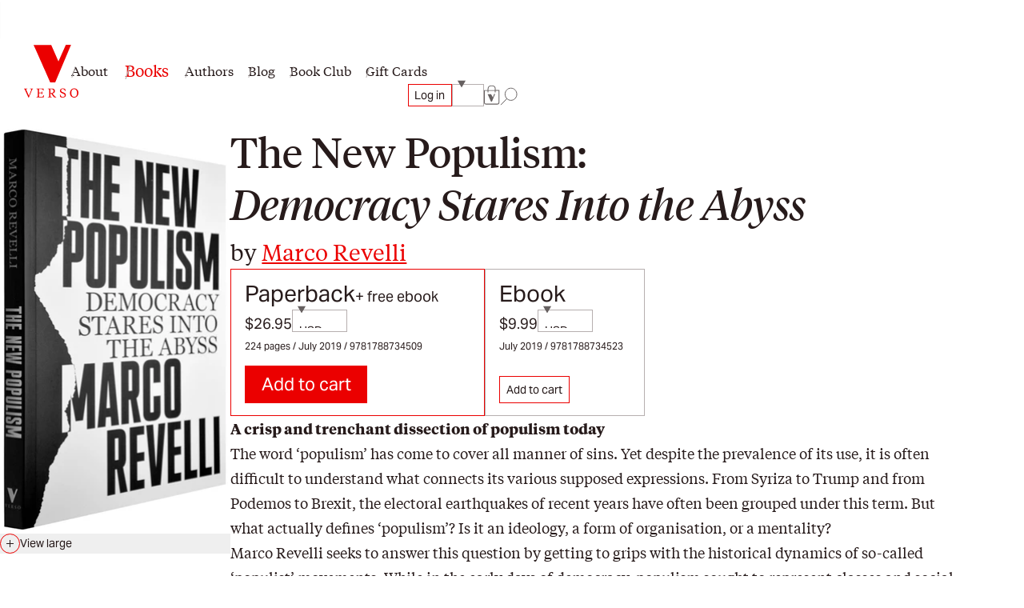

--- FILE ---
content_type: text/html; charset=utf-8
request_url: https://www.versobooks.com/products/854-the-new-populism
body_size: 28095
content:
<!doctype html><html class="no-js" lang="en" data-behavior="ObserveFontFace InitializeCustomerAnalytics" data-props-has_gtm="true">
  <head>


    <meta charset="utf-8">
    <meta http-equiv="X-UA-Compatible" content="IE=edge">
    <meta name="viewport" content="width=device-width,initial-scale=1">
    <meta name="theme-color" content="">
    <link rel="canonical" href="https://www.versobooks.com/products/854-the-new-populism">
    <link rel="preconnect" href="https://cdn.shopify.com" crossorigin>
    <link rel="preconnect" href="https://use.typekit.net" crossorigin />

    <link rel="stylesheet" href="https://use.typekit.net/dpt6foc.css" />

    <link rel="alternate icon" href="//www.versobooks.com/cdn/shop/t/13/assets/favicon.static.ico?v=131415544810586218661674082169" sizes="32x32" />
    <link rel="icon" href="//www.versobooks.com/cdn/shop/t/13/assets/favicon.static.svg?v=83747225362036470991674082170" type="image/svg+xml" />
    <link rel="apple-touch-icon" href="//www.versobooks.com/cdn/shop/t/13/assets/apple-touch-icon.static.png?v=19150402310172402201674082166" />
    
    <link rel="manifest" href="//www.versobooks.com/cdn/shop/t/13/assets/site.static.webmanifest?v=164136672539722117111695999780" />
    
<title>The New Populism: Democracy Stares Into the Abyss &verbar; Verso Books</title>

    
      <meta name="description" content="The word ‘populism’ has come to cover all manner of sins. Yet despite the prevalence of its use, it is often difficult to understand what connects its various supposed expressions. From Syriza to Trump and from Podemos to Brexit, the electoral earthquakes of recent years have often been grouped under this term. But wha">
    


<meta property="og:site_name" content="Verso">
<meta property="og:url" content="https://www.versobooks.com/products/854-the-new-populism">
<meta property="og:title" content="The New Populism">
<meta property="og:type" content="product">
<meta property="og:description" content="The word ‘populism’ has come to cover all manner of sins. Yet despite the prevalence of its use, it is often difficult to understand what connects its various supposed expressions. From Syriza to Trump and from Podemos to Brexit, the electoral earthquakes of recent years have often been grouped under this term. But wha"><meta property="og:image" content="http://www.versobooks.com/cdn/shop/files/getimage_66c1d7ea-96f8-4c8a-a0ee-51f25ed52cc4.jpg?v=1768197035">
  <meta property="og:image:secure_url" content="https://www.versobooks.com/cdn/shop/files/getimage_66c1d7ea-96f8-4c8a-a0ee-51f25ed52cc4.jpg?v=1768197035">
  <meta property="og:image:width" content="434">
  <meta property="og:image:height" content="650">
<meta property="og:price:amount" content="26.95">
  <meta property="og:price:currency" content="USD"><meta name="twitter:site" content="@versobooks"><meta name="twitter:card" content="summary_large_image">
<meta name="twitter:title" content="The New Populism">
<meta name="twitter:description" content="The word ‘populism’ has come to cover all manner of sins. Yet despite the prevalence of its use, it is often difficult to understand what connects its various supposed expressions. From Syriza to Trump and from Podemos to Brexit, the electoral earthquakes of recent years have often been grouped under this term. But wha">


    <link href="//www.versobooks.com/cdn/shop/t/13/assets/font-face.static.css?v=149559644608875031461695999780" rel="stylesheet" type="text/css" media="all" />
    <link href="//www.versobooks.com/cdn/shop/t/13/assets/bundle.css?v=174534143419982774361766012175" rel="stylesheet" type="text/css" media="all" />
<script>
    (function (w, d, s, l, i) {
      w[l] = w[l] || [];
      w[l].push({ "gtm.start": new Date().getTime(), event: "gtm.js" });
      var f = d.getElementsByTagName(s)[0],
        j = d.createElement(s),
        dl = l != "dataLayer" ? "&l=" + l : "";
      j.async = true;
      j.src = "https://www.googletagmanager.com/gtm.js?id=" + i + dl;
      f.parentNode.insertBefore(j, f);
    })(window, document, "script", "dataLayer", "GTM-TBHCLKCW");
  </script>

    <script>window.performance && window.performance.mark && window.performance.mark('shopify.content_for_header.start');</script><meta name="google-site-verification" content="vMOs_TYEMfFcEPTmzzyFq9y9vgTfMjJH9X1THO9sI2M">
<meta name="facebook-domain-verification" content="i0pxs4ivgs6jbn5zn6hbwqxloq51gy">
<meta id="shopify-digital-wallet" name="shopify-digital-wallet" content="/56938692669/digital_wallets/dialog">
<meta name="shopify-checkout-api-token" content="ab640d99767c0c76cb7bf8b474d8181c">
<meta id="in-context-paypal-metadata" data-shop-id="56938692669" data-venmo-supported="false" data-environment="production" data-locale="en_US" data-paypal-v4="true" data-currency="USD">
<link rel="alternate" hreflang="x-default" href="https://www.versobooks.com/products/854-the-new-populism">
<link rel="alternate" hreflang="en-CA" href="https://www.versobooks.com/en-ca/products/854-the-new-populism">
<link rel="alternate" hreflang="en-AE" href="https://www.versobooks.com/en-gb/products/854-the-new-populism">
<link rel="alternate" hreflang="en-AU" href="https://www.versobooks.com/en-gb/products/854-the-new-populism">
<link rel="alternate" hreflang="en-CH" href="https://www.versobooks.com/en-gb/products/854-the-new-populism">
<link rel="alternate" hreflang="en-GB" href="https://www.versobooks.com/en-gb/products/854-the-new-populism">
<link rel="alternate" hreflang="en-HK" href="https://www.versobooks.com/en-gb/products/854-the-new-populism">
<link rel="alternate" hreflang="en-IL" href="https://www.versobooks.com/en-gb/products/854-the-new-populism">
<link rel="alternate" hreflang="en-JP" href="https://www.versobooks.com/en-gb/products/854-the-new-populism">
<link rel="alternate" hreflang="en-KR" href="https://www.versobooks.com/en-gb/products/854-the-new-populism">
<link rel="alternate" hreflang="en-MY" href="https://www.versobooks.com/en-gb/products/854-the-new-populism">
<link rel="alternate" hreflang="en-NO" href="https://www.versobooks.com/en-gb/products/854-the-new-populism">
<link rel="alternate" hreflang="en-NZ" href="https://www.versobooks.com/en-gb/products/854-the-new-populism">
<link rel="alternate" hreflang="en-SG" href="https://www.versobooks.com/en-gb/products/854-the-new-populism">
<link rel="alternate" hreflang="en-SM" href="https://www.versobooks.com/en-gb/products/854-the-new-populism">
<link rel="alternate" hreflang="en-AD" href="https://www.versobooks.com/en-gb/products/854-the-new-populism">
<link rel="alternate" hreflang="en-AL" href="https://www.versobooks.com/en-gb/products/854-the-new-populism">
<link rel="alternate" hreflang="en-AM" href="https://www.versobooks.com/en-gb/products/854-the-new-populism">
<link rel="alternate" hreflang="en-AX" href="https://www.versobooks.com/en-gb/products/854-the-new-populism">
<link rel="alternate" hreflang="en-BA" href="https://www.versobooks.com/en-gb/products/854-the-new-populism">
<link rel="alternate" hreflang="en-BY" href="https://www.versobooks.com/en-gb/products/854-the-new-populism">
<link rel="alternate" hreflang="en-FO" href="https://www.versobooks.com/en-gb/products/854-the-new-populism">
<link rel="alternate" hreflang="en-GE" href="https://www.versobooks.com/en-gb/products/854-the-new-populism">
<link rel="alternate" hreflang="en-GG" href="https://www.versobooks.com/en-gb/products/854-the-new-populism">
<link rel="alternate" hreflang="en-GI" href="https://www.versobooks.com/en-gb/products/854-the-new-populism">
<link rel="alternate" hreflang="en-GL" href="https://www.versobooks.com/en-gb/products/854-the-new-populism">
<link rel="alternate" hreflang="en-GP" href="https://www.versobooks.com/en-gb/products/854-the-new-populism">
<link rel="alternate" hreflang="en-IM" href="https://www.versobooks.com/en-gb/products/854-the-new-populism">
<link rel="alternate" hreflang="en-IS" href="https://www.versobooks.com/en-gb/products/854-the-new-populism">
<link rel="alternate" hreflang="en-JE" href="https://www.versobooks.com/en-gb/products/854-the-new-populism">
<link rel="alternate" hreflang="en-LI" href="https://www.versobooks.com/en-gb/products/854-the-new-populism">
<link rel="alternate" hreflang="en-MD" href="https://www.versobooks.com/en-gb/products/854-the-new-populism">
<link rel="alternate" hreflang="en-ME" href="https://www.versobooks.com/en-gb/products/854-the-new-populism">
<link rel="alternate" hreflang="en-MK" href="https://www.versobooks.com/en-gb/products/854-the-new-populism">
<link rel="alternate" hreflang="en-RE" href="https://www.versobooks.com/en-gb/products/854-the-new-populism">
<link rel="alternate" hreflang="en-RS" href="https://www.versobooks.com/en-gb/products/854-the-new-populism">
<link rel="alternate" hreflang="en-SJ" href="https://www.versobooks.com/en-gb/products/854-the-new-populism">
<link rel="alternate" hreflang="en-TR" href="https://www.versobooks.com/en-gb/products/854-the-new-populism">
<link rel="alternate" hreflang="en-UA" href="https://www.versobooks.com/en-gb/products/854-the-new-populism">
<link rel="alternate" hreflang="en-VA" href="https://www.versobooks.com/en-gb/products/854-the-new-populism">
<link rel="alternate" hreflang="en-XK" href="https://www.versobooks.com/en-gb/products/854-the-new-populism">
<link rel="alternate" hreflang="en-YT" href="https://www.versobooks.com/en-gb/products/854-the-new-populism">
<link rel="alternate" hreflang="en-AC" href="https://www.versobooks.com/en-gb/products/854-the-new-populism">
<link rel="alternate" hreflang="en-AF" href="https://www.versobooks.com/en-gb/products/854-the-new-populism">
<link rel="alternate" hreflang="en-AG" href="https://www.versobooks.com/en-gb/products/854-the-new-populism">
<link rel="alternate" hreflang="en-AI" href="https://www.versobooks.com/en-gb/products/854-the-new-populism">
<link rel="alternate" hreflang="en-AO" href="https://www.versobooks.com/en-gb/products/854-the-new-populism">
<link rel="alternate" hreflang="en-AR" href="https://www.versobooks.com/en-gb/products/854-the-new-populism">
<link rel="alternate" hreflang="en-AW" href="https://www.versobooks.com/en-gb/products/854-the-new-populism">
<link rel="alternate" hreflang="en-AZ" href="https://www.versobooks.com/en-gb/products/854-the-new-populism">
<link rel="alternate" hreflang="en-BB" href="https://www.versobooks.com/en-gb/products/854-the-new-populism">
<link rel="alternate" hreflang="en-BD" href="https://www.versobooks.com/en-gb/products/854-the-new-populism">
<link rel="alternate" hreflang="en-BF" href="https://www.versobooks.com/en-gb/products/854-the-new-populism">
<link rel="alternate" hreflang="en-BH" href="https://www.versobooks.com/en-gb/products/854-the-new-populism">
<link rel="alternate" hreflang="en-BI" href="https://www.versobooks.com/en-gb/products/854-the-new-populism">
<link rel="alternate" hreflang="en-BJ" href="https://www.versobooks.com/en-gb/products/854-the-new-populism">
<link rel="alternate" hreflang="en-BL" href="https://www.versobooks.com/en-gb/products/854-the-new-populism">
<link rel="alternate" hreflang="en-BM" href="https://www.versobooks.com/en-gb/products/854-the-new-populism">
<link rel="alternate" hreflang="en-BN" href="https://www.versobooks.com/en-gb/products/854-the-new-populism">
<link rel="alternate" hreflang="en-BO" href="https://www.versobooks.com/en-gb/products/854-the-new-populism">
<link rel="alternate" hreflang="en-BQ" href="https://www.versobooks.com/en-gb/products/854-the-new-populism">
<link rel="alternate" hreflang="en-BR" href="https://www.versobooks.com/en-gb/products/854-the-new-populism">
<link rel="alternate" hreflang="en-BS" href="https://www.versobooks.com/en-gb/products/854-the-new-populism">
<link rel="alternate" hreflang="en-BT" href="https://www.versobooks.com/en-gb/products/854-the-new-populism">
<link rel="alternate" hreflang="en-BW" href="https://www.versobooks.com/en-gb/products/854-the-new-populism">
<link rel="alternate" hreflang="en-BZ" href="https://www.versobooks.com/en-gb/products/854-the-new-populism">
<link rel="alternate" hreflang="en-CC" href="https://www.versobooks.com/en-gb/products/854-the-new-populism">
<link rel="alternate" hreflang="en-CD" href="https://www.versobooks.com/en-gb/products/854-the-new-populism">
<link rel="alternate" hreflang="en-CF" href="https://www.versobooks.com/en-gb/products/854-the-new-populism">
<link rel="alternate" hreflang="en-CG" href="https://www.versobooks.com/en-gb/products/854-the-new-populism">
<link rel="alternate" hreflang="en-CI" href="https://www.versobooks.com/en-gb/products/854-the-new-populism">
<link rel="alternate" hreflang="en-CK" href="https://www.versobooks.com/en-gb/products/854-the-new-populism">
<link rel="alternate" hreflang="en-CL" href="https://www.versobooks.com/en-gb/products/854-the-new-populism">
<link rel="alternate" hreflang="en-CM" href="https://www.versobooks.com/en-gb/products/854-the-new-populism">
<link rel="alternate" hreflang="en-CN" href="https://www.versobooks.com/en-gb/products/854-the-new-populism">
<link rel="alternate" hreflang="en-CO" href="https://www.versobooks.com/en-gb/products/854-the-new-populism">
<link rel="alternate" hreflang="en-CR" href="https://www.versobooks.com/en-gb/products/854-the-new-populism">
<link rel="alternate" hreflang="en-CV" href="https://www.versobooks.com/en-gb/products/854-the-new-populism">
<link rel="alternate" hreflang="en-CW" href="https://www.versobooks.com/en-gb/products/854-the-new-populism">
<link rel="alternate" hreflang="en-CX" href="https://www.versobooks.com/en-gb/products/854-the-new-populism">
<link rel="alternate" hreflang="en-DJ" href="https://www.versobooks.com/en-gb/products/854-the-new-populism">
<link rel="alternate" hreflang="en-DM" href="https://www.versobooks.com/en-gb/products/854-the-new-populism">
<link rel="alternate" hreflang="en-DO" href="https://www.versobooks.com/en-gb/products/854-the-new-populism">
<link rel="alternate" hreflang="en-DZ" href="https://www.versobooks.com/en-gb/products/854-the-new-populism">
<link rel="alternate" hreflang="en-EC" href="https://www.versobooks.com/en-gb/products/854-the-new-populism">
<link rel="alternate" hreflang="en-EG" href="https://www.versobooks.com/en-gb/products/854-the-new-populism">
<link rel="alternate" hreflang="en-EH" href="https://www.versobooks.com/en-gb/products/854-the-new-populism">
<link rel="alternate" hreflang="en-ER" href="https://www.versobooks.com/en-gb/products/854-the-new-populism">
<link rel="alternate" hreflang="en-ET" href="https://www.versobooks.com/en-gb/products/854-the-new-populism">
<link rel="alternate" hreflang="en-FJ" href="https://www.versobooks.com/en-gb/products/854-the-new-populism">
<link rel="alternate" hreflang="en-FK" href="https://www.versobooks.com/en-gb/products/854-the-new-populism">
<link rel="alternate" hreflang="en-GA" href="https://www.versobooks.com/en-gb/products/854-the-new-populism">
<link rel="alternate" hreflang="en-GD" href="https://www.versobooks.com/en-gb/products/854-the-new-populism">
<link rel="alternate" hreflang="en-GF" href="https://www.versobooks.com/en-gb/products/854-the-new-populism">
<link rel="alternate" hreflang="en-GH" href="https://www.versobooks.com/en-gb/products/854-the-new-populism">
<link rel="alternate" hreflang="en-GM" href="https://www.versobooks.com/en-gb/products/854-the-new-populism">
<link rel="alternate" hreflang="en-GN" href="https://www.versobooks.com/en-gb/products/854-the-new-populism">
<link rel="alternate" hreflang="en-GQ" href="https://www.versobooks.com/en-gb/products/854-the-new-populism">
<link rel="alternate" hreflang="en-GS" href="https://www.versobooks.com/en-gb/products/854-the-new-populism">
<link rel="alternate" hreflang="en-GT" href="https://www.versobooks.com/en-gb/products/854-the-new-populism">
<link rel="alternate" hreflang="en-GW" href="https://www.versobooks.com/en-gb/products/854-the-new-populism">
<link rel="alternate" hreflang="en-GY" href="https://www.versobooks.com/en-gb/products/854-the-new-populism">
<link rel="alternate" hreflang="en-HN" href="https://www.versobooks.com/en-gb/products/854-the-new-populism">
<link rel="alternate" hreflang="en-HT" href="https://www.versobooks.com/en-gb/products/854-the-new-populism">
<link rel="alternate" hreflang="en-ID" href="https://www.versobooks.com/en-gb/products/854-the-new-populism">
<link rel="alternate" hreflang="en-IN" href="https://www.versobooks.com/en-gb/products/854-the-new-populism">
<link rel="alternate" hreflang="en-IO" href="https://www.versobooks.com/en-gb/products/854-the-new-populism">
<link rel="alternate" hreflang="en-IQ" href="https://www.versobooks.com/en-gb/products/854-the-new-populism">
<link rel="alternate" hreflang="en-JM" href="https://www.versobooks.com/en-gb/products/854-the-new-populism">
<link rel="alternate" hreflang="en-JO" href="https://www.versobooks.com/en-gb/products/854-the-new-populism">
<link rel="alternate" hreflang="en-KE" href="https://www.versobooks.com/en-gb/products/854-the-new-populism">
<link rel="alternate" hreflang="en-KG" href="https://www.versobooks.com/en-gb/products/854-the-new-populism">
<link rel="alternate" hreflang="en-KH" href="https://www.versobooks.com/en-gb/products/854-the-new-populism">
<link rel="alternate" hreflang="en-KI" href="https://www.versobooks.com/en-gb/products/854-the-new-populism">
<link rel="alternate" hreflang="en-KM" href="https://www.versobooks.com/en-gb/products/854-the-new-populism">
<link rel="alternate" hreflang="en-KN" href="https://www.versobooks.com/en-gb/products/854-the-new-populism">
<link rel="alternate" hreflang="en-KW" href="https://www.versobooks.com/en-gb/products/854-the-new-populism">
<link rel="alternate" hreflang="en-KY" href="https://www.versobooks.com/en-gb/products/854-the-new-populism">
<link rel="alternate" hreflang="en-KZ" href="https://www.versobooks.com/en-gb/products/854-the-new-populism">
<link rel="alternate" hreflang="en-LA" href="https://www.versobooks.com/en-gb/products/854-the-new-populism">
<link rel="alternate" hreflang="en-LB" href="https://www.versobooks.com/en-gb/products/854-the-new-populism">
<link rel="alternate" hreflang="en-LC" href="https://www.versobooks.com/en-gb/products/854-the-new-populism">
<link rel="alternate" hreflang="en-LK" href="https://www.versobooks.com/en-gb/products/854-the-new-populism">
<link rel="alternate" hreflang="en-LR" href="https://www.versobooks.com/en-gb/products/854-the-new-populism">
<link rel="alternate" hreflang="en-LS" href="https://www.versobooks.com/en-gb/products/854-the-new-populism">
<link rel="alternate" hreflang="en-LY" href="https://www.versobooks.com/en-gb/products/854-the-new-populism">
<link rel="alternate" hreflang="en-MA" href="https://www.versobooks.com/en-gb/products/854-the-new-populism">
<link rel="alternate" hreflang="en-MF" href="https://www.versobooks.com/en-gb/products/854-the-new-populism">
<link rel="alternate" hreflang="en-MG" href="https://www.versobooks.com/en-gb/products/854-the-new-populism">
<link rel="alternate" hreflang="en-ML" href="https://www.versobooks.com/en-gb/products/854-the-new-populism">
<link rel="alternate" hreflang="en-MM" href="https://www.versobooks.com/en-gb/products/854-the-new-populism">
<link rel="alternate" hreflang="en-MN" href="https://www.versobooks.com/en-gb/products/854-the-new-populism">
<link rel="alternate" hreflang="en-MO" href="https://www.versobooks.com/en-gb/products/854-the-new-populism">
<link rel="alternate" hreflang="en-MQ" href="https://www.versobooks.com/en-gb/products/854-the-new-populism">
<link rel="alternate" hreflang="en-MR" href="https://www.versobooks.com/en-gb/products/854-the-new-populism">
<link rel="alternate" hreflang="en-MS" href="https://www.versobooks.com/en-gb/products/854-the-new-populism">
<link rel="alternate" hreflang="en-MU" href="https://www.versobooks.com/en-gb/products/854-the-new-populism">
<link rel="alternate" hreflang="en-MV" href="https://www.versobooks.com/en-gb/products/854-the-new-populism">
<link rel="alternate" hreflang="en-MW" href="https://www.versobooks.com/en-gb/products/854-the-new-populism">
<link rel="alternate" hreflang="en-MX" href="https://www.versobooks.com/en-gb/products/854-the-new-populism">
<link rel="alternate" hreflang="en-MZ" href="https://www.versobooks.com/en-gb/products/854-the-new-populism">
<link rel="alternate" hreflang="en-NA" href="https://www.versobooks.com/en-gb/products/854-the-new-populism">
<link rel="alternate" hreflang="en-NC" href="https://www.versobooks.com/en-gb/products/854-the-new-populism">
<link rel="alternate" hreflang="en-NE" href="https://www.versobooks.com/en-gb/products/854-the-new-populism">
<link rel="alternate" hreflang="en-NF" href="https://www.versobooks.com/en-gb/products/854-the-new-populism">
<link rel="alternate" hreflang="en-NG" href="https://www.versobooks.com/en-gb/products/854-the-new-populism">
<link rel="alternate" hreflang="en-NI" href="https://www.versobooks.com/en-gb/products/854-the-new-populism">
<link rel="alternate" hreflang="en-NP" href="https://www.versobooks.com/en-gb/products/854-the-new-populism">
<link rel="alternate" hreflang="en-NR" href="https://www.versobooks.com/en-gb/products/854-the-new-populism">
<link rel="alternate" hreflang="en-NU" href="https://www.versobooks.com/en-gb/products/854-the-new-populism">
<link rel="alternate" hreflang="en-OM" href="https://www.versobooks.com/en-gb/products/854-the-new-populism">
<link rel="alternate" hreflang="en-PA" href="https://www.versobooks.com/en-gb/products/854-the-new-populism">
<link rel="alternate" hreflang="en-PE" href="https://www.versobooks.com/en-gb/products/854-the-new-populism">
<link rel="alternate" hreflang="en-PF" href="https://www.versobooks.com/en-gb/products/854-the-new-populism">
<link rel="alternate" hreflang="en-PG" href="https://www.versobooks.com/en-gb/products/854-the-new-populism">
<link rel="alternate" hreflang="en-PH" href="https://www.versobooks.com/en-gb/products/854-the-new-populism">
<link rel="alternate" hreflang="en-PK" href="https://www.versobooks.com/en-gb/products/854-the-new-populism">
<link rel="alternate" hreflang="en-PM" href="https://www.versobooks.com/en-gb/products/854-the-new-populism">
<link rel="alternate" hreflang="en-PN" href="https://www.versobooks.com/en-gb/products/854-the-new-populism">
<link rel="alternate" hreflang="en-PS" href="https://www.versobooks.com/en-gb/products/854-the-new-populism">
<link rel="alternate" hreflang="en-PY" href="https://www.versobooks.com/en-gb/products/854-the-new-populism">
<link rel="alternate" hreflang="en-QA" href="https://www.versobooks.com/en-gb/products/854-the-new-populism">
<link rel="alternate" hreflang="en-RU" href="https://www.versobooks.com/en-gb/products/854-the-new-populism">
<link rel="alternate" hreflang="en-RW" href="https://www.versobooks.com/en-gb/products/854-the-new-populism">
<link rel="alternate" hreflang="en-SA" href="https://www.versobooks.com/en-gb/products/854-the-new-populism">
<link rel="alternate" hreflang="en-SB" href="https://www.versobooks.com/en-gb/products/854-the-new-populism">
<link rel="alternate" hreflang="en-SC" href="https://www.versobooks.com/en-gb/products/854-the-new-populism">
<link rel="alternate" hreflang="en-SD" href="https://www.versobooks.com/en-gb/products/854-the-new-populism">
<link rel="alternate" hreflang="en-SH" href="https://www.versobooks.com/en-gb/products/854-the-new-populism">
<link rel="alternate" hreflang="en-SL" href="https://www.versobooks.com/en-gb/products/854-the-new-populism">
<link rel="alternate" hreflang="en-SN" href="https://www.versobooks.com/en-gb/products/854-the-new-populism">
<link rel="alternate" hreflang="en-SO" href="https://www.versobooks.com/en-gb/products/854-the-new-populism">
<link rel="alternate" hreflang="en-SR" href="https://www.versobooks.com/en-gb/products/854-the-new-populism">
<link rel="alternate" hreflang="en-SS" href="https://www.versobooks.com/en-gb/products/854-the-new-populism">
<link rel="alternate" hreflang="en-ST" href="https://www.versobooks.com/en-gb/products/854-the-new-populism">
<link rel="alternate" hreflang="en-SV" href="https://www.versobooks.com/en-gb/products/854-the-new-populism">
<link rel="alternate" hreflang="en-SX" href="https://www.versobooks.com/en-gb/products/854-the-new-populism">
<link rel="alternate" hreflang="en-SZ" href="https://www.versobooks.com/en-gb/products/854-the-new-populism">
<link rel="alternate" hreflang="en-TA" href="https://www.versobooks.com/en-gb/products/854-the-new-populism">
<link rel="alternate" hreflang="en-TC" href="https://www.versobooks.com/en-gb/products/854-the-new-populism">
<link rel="alternate" hreflang="en-TD" href="https://www.versobooks.com/en-gb/products/854-the-new-populism">
<link rel="alternate" hreflang="en-TF" href="https://www.versobooks.com/en-gb/products/854-the-new-populism">
<link rel="alternate" hreflang="en-TG" href="https://www.versobooks.com/en-gb/products/854-the-new-populism">
<link rel="alternate" hreflang="en-TH" href="https://www.versobooks.com/en-gb/products/854-the-new-populism">
<link rel="alternate" hreflang="en-TJ" href="https://www.versobooks.com/en-gb/products/854-the-new-populism">
<link rel="alternate" hreflang="en-TK" href="https://www.versobooks.com/en-gb/products/854-the-new-populism">
<link rel="alternate" hreflang="en-TL" href="https://www.versobooks.com/en-gb/products/854-the-new-populism">
<link rel="alternate" hreflang="en-TM" href="https://www.versobooks.com/en-gb/products/854-the-new-populism">
<link rel="alternate" hreflang="en-TN" href="https://www.versobooks.com/en-gb/products/854-the-new-populism">
<link rel="alternate" hreflang="en-TO" href="https://www.versobooks.com/en-gb/products/854-the-new-populism">
<link rel="alternate" hreflang="en-TT" href="https://www.versobooks.com/en-gb/products/854-the-new-populism">
<link rel="alternate" hreflang="en-TV" href="https://www.versobooks.com/en-gb/products/854-the-new-populism">
<link rel="alternate" hreflang="en-TW" href="https://www.versobooks.com/en-gb/products/854-the-new-populism">
<link rel="alternate" hreflang="en-TZ" href="https://www.versobooks.com/en-gb/products/854-the-new-populism">
<link rel="alternate" hreflang="en-UG" href="https://www.versobooks.com/en-gb/products/854-the-new-populism">
<link rel="alternate" hreflang="en-UM" href="https://www.versobooks.com/en-gb/products/854-the-new-populism">
<link rel="alternate" hreflang="en-UY" href="https://www.versobooks.com/en-gb/products/854-the-new-populism">
<link rel="alternate" hreflang="en-UZ" href="https://www.versobooks.com/en-gb/products/854-the-new-populism">
<link rel="alternate" hreflang="en-VC" href="https://www.versobooks.com/en-gb/products/854-the-new-populism">
<link rel="alternate" hreflang="en-VE" href="https://www.versobooks.com/en-gb/products/854-the-new-populism">
<link rel="alternate" hreflang="en-VG" href="https://www.versobooks.com/en-gb/products/854-the-new-populism">
<link rel="alternate" hreflang="en-VN" href="https://www.versobooks.com/en-gb/products/854-the-new-populism">
<link rel="alternate" hreflang="en-VU" href="https://www.versobooks.com/en-gb/products/854-the-new-populism">
<link rel="alternate" hreflang="en-WF" href="https://www.versobooks.com/en-gb/products/854-the-new-populism">
<link rel="alternate" hreflang="en-WS" href="https://www.versobooks.com/en-gb/products/854-the-new-populism">
<link rel="alternate" hreflang="en-YE" href="https://www.versobooks.com/en-gb/products/854-the-new-populism">
<link rel="alternate" hreflang="en-ZA" href="https://www.versobooks.com/en-gb/products/854-the-new-populism">
<link rel="alternate" hreflang="en-ZM" href="https://www.versobooks.com/en-gb/products/854-the-new-populism">
<link rel="alternate" hreflang="en-ZW" href="https://www.versobooks.com/en-gb/products/854-the-new-populism">
<link rel="alternate" hreflang="en-US" href="https://www.versobooks.com/products/854-the-new-populism">
<link rel="alternate" type="application/json+oembed" href="https://www.versobooks.com/products/854-the-new-populism.oembed">
<script async="async" src="/checkouts/internal/preloads.js?locale=en-US"></script>
<link rel="preconnect" href="https://shop.app" crossorigin="anonymous">
<script async="async" src="https://shop.app/checkouts/internal/preloads.js?locale=en-US&shop_id=56938692669" crossorigin="anonymous"></script>
<script id="apple-pay-shop-capabilities" type="application/json">{"shopId":56938692669,"countryCode":"US","currencyCode":"USD","merchantCapabilities":["supports3DS"],"merchantId":"gid:\/\/shopify\/Shop\/56938692669","merchantName":"Verso","requiredBillingContactFields":["postalAddress","email","phone"],"requiredShippingContactFields":["postalAddress","email","phone"],"shippingType":"shipping","supportedNetworks":["visa","masterCard","amex","discover","elo","jcb"],"total":{"type":"pending","label":"Verso","amount":"1.00"},"shopifyPaymentsEnabled":true,"supportsSubscriptions":true}</script>
<script id="shopify-features" type="application/json">{"accessToken":"ab640d99767c0c76cb7bf8b474d8181c","betas":["rich-media-storefront-analytics"],"domain":"www.versobooks.com","predictiveSearch":true,"shopId":56938692669,"locale":"en"}</script>
<script>var Shopify = Shopify || {};
Shopify.shop = "versobooks.myshopify.com";
Shopify.locale = "en";
Shopify.currency = {"active":"USD","rate":"1.0"};
Shopify.country = "US";
Shopify.theme = {"name":"verso-shopify-theme\/release-prod","id":125700177981,"schema_name":"Verso","schema_version":"1.0.0","theme_store_id":null,"role":"main"};
Shopify.theme.handle = "null";
Shopify.theme.style = {"id":null,"handle":null};
Shopify.cdnHost = "www.versobooks.com/cdn";
Shopify.routes = Shopify.routes || {};
Shopify.routes.root = "/";</script>
<script type="module">!function(o){(o.Shopify=o.Shopify||{}).modules=!0}(window);</script>
<script>!function(o){function n(){var o=[];function n(){o.push(Array.prototype.slice.apply(arguments))}return n.q=o,n}var t=o.Shopify=o.Shopify||{};t.loadFeatures=n(),t.autoloadFeatures=n()}(window);</script>
<script>
  window.ShopifyPay = window.ShopifyPay || {};
  window.ShopifyPay.apiHost = "shop.app\/pay";
  window.ShopifyPay.redirectState = null;
</script>
<script id="shop-js-analytics" type="application/json">{"pageType":"product"}</script>
<script defer="defer" async type="module" src="//www.versobooks.com/cdn/shopifycloud/shop-js/modules/v2/client.init-shop-cart-sync_IZsNAliE.en.esm.js"></script>
<script defer="defer" async type="module" src="//www.versobooks.com/cdn/shopifycloud/shop-js/modules/v2/chunk.common_0OUaOowp.esm.js"></script>
<script type="module">
  await import("//www.versobooks.com/cdn/shopifycloud/shop-js/modules/v2/client.init-shop-cart-sync_IZsNAliE.en.esm.js");
await import("//www.versobooks.com/cdn/shopifycloud/shop-js/modules/v2/chunk.common_0OUaOowp.esm.js");

  window.Shopify.SignInWithShop?.initShopCartSync?.({"fedCMEnabled":true,"windoidEnabled":true});

</script>
<script>
  window.Shopify = window.Shopify || {};
  if (!window.Shopify.featureAssets) window.Shopify.featureAssets = {};
  window.Shopify.featureAssets['shop-js'] = {"shop-cart-sync":["modules/v2/client.shop-cart-sync_DLOhI_0X.en.esm.js","modules/v2/chunk.common_0OUaOowp.esm.js"],"init-fed-cm":["modules/v2/client.init-fed-cm_C6YtU0w6.en.esm.js","modules/v2/chunk.common_0OUaOowp.esm.js"],"shop-button":["modules/v2/client.shop-button_BCMx7GTG.en.esm.js","modules/v2/chunk.common_0OUaOowp.esm.js"],"shop-cash-offers":["modules/v2/client.shop-cash-offers_BT26qb5j.en.esm.js","modules/v2/chunk.common_0OUaOowp.esm.js","modules/v2/chunk.modal_CGo_dVj3.esm.js"],"init-windoid":["modules/v2/client.init-windoid_B9PkRMql.en.esm.js","modules/v2/chunk.common_0OUaOowp.esm.js"],"init-shop-email-lookup-coordinator":["modules/v2/client.init-shop-email-lookup-coordinator_DZkqjsbU.en.esm.js","modules/v2/chunk.common_0OUaOowp.esm.js"],"shop-toast-manager":["modules/v2/client.shop-toast-manager_Di2EnuM7.en.esm.js","modules/v2/chunk.common_0OUaOowp.esm.js"],"shop-login-button":["modules/v2/client.shop-login-button_BtqW_SIO.en.esm.js","modules/v2/chunk.common_0OUaOowp.esm.js","modules/v2/chunk.modal_CGo_dVj3.esm.js"],"avatar":["modules/v2/client.avatar_BTnouDA3.en.esm.js"],"pay-button":["modules/v2/client.pay-button_CWa-C9R1.en.esm.js","modules/v2/chunk.common_0OUaOowp.esm.js"],"init-shop-cart-sync":["modules/v2/client.init-shop-cart-sync_IZsNAliE.en.esm.js","modules/v2/chunk.common_0OUaOowp.esm.js"],"init-customer-accounts":["modules/v2/client.init-customer-accounts_DenGwJTU.en.esm.js","modules/v2/client.shop-login-button_BtqW_SIO.en.esm.js","modules/v2/chunk.common_0OUaOowp.esm.js","modules/v2/chunk.modal_CGo_dVj3.esm.js"],"init-shop-for-new-customer-accounts":["modules/v2/client.init-shop-for-new-customer-accounts_JdHXxpS9.en.esm.js","modules/v2/client.shop-login-button_BtqW_SIO.en.esm.js","modules/v2/chunk.common_0OUaOowp.esm.js","modules/v2/chunk.modal_CGo_dVj3.esm.js"],"init-customer-accounts-sign-up":["modules/v2/client.init-customer-accounts-sign-up_D6__K_p8.en.esm.js","modules/v2/client.shop-login-button_BtqW_SIO.en.esm.js","modules/v2/chunk.common_0OUaOowp.esm.js","modules/v2/chunk.modal_CGo_dVj3.esm.js"],"checkout-modal":["modules/v2/client.checkout-modal_C_ZQDY6s.en.esm.js","modules/v2/chunk.common_0OUaOowp.esm.js","modules/v2/chunk.modal_CGo_dVj3.esm.js"],"shop-follow-button":["modules/v2/client.shop-follow-button_XetIsj8l.en.esm.js","modules/v2/chunk.common_0OUaOowp.esm.js","modules/v2/chunk.modal_CGo_dVj3.esm.js"],"lead-capture":["modules/v2/client.lead-capture_DvA72MRN.en.esm.js","modules/v2/chunk.common_0OUaOowp.esm.js","modules/v2/chunk.modal_CGo_dVj3.esm.js"],"shop-login":["modules/v2/client.shop-login_ClXNxyh6.en.esm.js","modules/v2/chunk.common_0OUaOowp.esm.js","modules/v2/chunk.modal_CGo_dVj3.esm.js"],"payment-terms":["modules/v2/client.payment-terms_CNlwjfZz.en.esm.js","modules/v2/chunk.common_0OUaOowp.esm.js","modules/v2/chunk.modal_CGo_dVj3.esm.js"]};
</script>
<script>(function() {
  var isLoaded = false;
  function asyncLoad() {
    if (isLoaded) return;
    isLoaded = true;
    var urls = ["https:\/\/d26ky332zktp97.cloudfront.net\/shops\/v8rjHuvBZwFxmfKhf\/colibrius-m.js?shop=versobooks.myshopify.com"];
    for (var i = 0; i < urls.length; i++) {
      var s = document.createElement('script');
      s.type = 'text/javascript';
      s.async = true;
      s.src = urls[i];
      var x = document.getElementsByTagName('script')[0];
      x.parentNode.insertBefore(s, x);
    }
  };
  if(window.attachEvent) {
    window.attachEvent('onload', asyncLoad);
  } else {
    window.addEventListener('load', asyncLoad, false);
  }
})();</script>
<script id="__st">var __st={"a":56938692669,"offset":-18000,"reqid":"bf88a7fc-b301-45a9-906e-4a7d76df3c6f-1768559512","pageurl":"www.versobooks.com\/products\/854-the-new-populism","u":"e662dfabd677","p":"product","rtyp":"product","rid":6904998756413};</script>
<script>window.ShopifyPaypalV4VisibilityTracking = true;</script>
<script id="form-persister">!function(){'use strict';const t='contact',e='new_comment',n=[[t,t],['blogs',e],['comments',e],[t,'customer']],o='password',r='form_key',c=['recaptcha-v3-token','g-recaptcha-response','h-captcha-response',o],s=()=>{try{return window.sessionStorage}catch{return}},i='__shopify_v',u=t=>t.elements[r],a=function(){const t=[...n].map((([t,e])=>`form[action*='/${t}']:not([data-nocaptcha='true']) input[name='form_type'][value='${e}']`)).join(',');var e;return e=t,()=>e?[...document.querySelectorAll(e)].map((t=>t.form)):[]}();function m(t){const e=u(t);a().includes(t)&&(!e||!e.value)&&function(t){try{if(!s())return;!function(t){const e=s();if(!e)return;const n=u(t);if(!n)return;const o=n.value;o&&e.removeItem(o)}(t);const e=Array.from(Array(32),(()=>Math.random().toString(36)[2])).join('');!function(t,e){u(t)||t.append(Object.assign(document.createElement('input'),{type:'hidden',name:r})),t.elements[r].value=e}(t,e),function(t,e){const n=s();if(!n)return;const r=[...t.querySelectorAll(`input[type='${o}']`)].map((({name:t})=>t)),u=[...c,...r],a={};for(const[o,c]of new FormData(t).entries())u.includes(o)||(a[o]=c);n.setItem(e,JSON.stringify({[i]:1,action:t.action,data:a}))}(t,e)}catch(e){console.error('failed to persist form',e)}}(t)}const f=t=>{if('true'===t.dataset.persistBound)return;const e=function(t,e){const n=function(t){return'function'==typeof t.submit?t.submit:HTMLFormElement.prototype.submit}(t).bind(t);return function(){let t;return()=>{t||(t=!0,(()=>{try{e(),n()}catch(t){(t=>{console.error('form submit failed',t)})(t)}})(),setTimeout((()=>t=!1),250))}}()}(t,(()=>{m(t)}));!function(t,e){if('function'==typeof t.submit&&'function'==typeof e)try{t.submit=e}catch{}}(t,e),t.addEventListener('submit',(t=>{t.preventDefault(),e()})),t.dataset.persistBound='true'};!function(){function t(t){const e=(t=>{const e=t.target;return e instanceof HTMLFormElement?e:e&&e.form})(t);e&&m(e)}document.addEventListener('submit',t),document.addEventListener('DOMContentLoaded',(()=>{const e=a();for(const t of e)f(t);var n;n=document.body,new window.MutationObserver((t=>{for(const e of t)if('childList'===e.type&&e.addedNodes.length)for(const t of e.addedNodes)1===t.nodeType&&'FORM'===t.tagName&&a().includes(t)&&f(t)})).observe(n,{childList:!0,subtree:!0,attributes:!1}),document.removeEventListener('submit',t)}))}()}();</script>
<script integrity="sha256-4kQ18oKyAcykRKYeNunJcIwy7WH5gtpwJnB7kiuLZ1E=" data-source-attribution="shopify.loadfeatures" defer="defer" src="//www.versobooks.com/cdn/shopifycloud/storefront/assets/storefront/load_feature-a0a9edcb.js" crossorigin="anonymous"></script>
<script crossorigin="anonymous" defer="defer" src="//www.versobooks.com/cdn/shopifycloud/storefront/assets/shopify_pay/storefront-65b4c6d7.js?v=20250812"></script>
<script data-source-attribution="shopify.dynamic_checkout.dynamic.init">var Shopify=Shopify||{};Shopify.PaymentButton=Shopify.PaymentButton||{isStorefrontPortableWallets:!0,init:function(){window.Shopify.PaymentButton.init=function(){};var t=document.createElement("script");t.src="https://www.versobooks.com/cdn/shopifycloud/portable-wallets/latest/portable-wallets.en.js",t.type="module",document.head.appendChild(t)}};
</script>
<script data-source-attribution="shopify.dynamic_checkout.buyer_consent">
  function portableWalletsHideBuyerConsent(e){var t=document.getElementById("shopify-buyer-consent"),n=document.getElementById("shopify-subscription-policy-button");t&&n&&(t.classList.add("hidden"),t.setAttribute("aria-hidden","true"),n.removeEventListener("click",e))}function portableWalletsShowBuyerConsent(e){var t=document.getElementById("shopify-buyer-consent"),n=document.getElementById("shopify-subscription-policy-button");t&&n&&(t.classList.remove("hidden"),t.removeAttribute("aria-hidden"),n.addEventListener("click",e))}window.Shopify?.PaymentButton&&(window.Shopify.PaymentButton.hideBuyerConsent=portableWalletsHideBuyerConsent,window.Shopify.PaymentButton.showBuyerConsent=portableWalletsShowBuyerConsent);
</script>
<script data-source-attribution="shopify.dynamic_checkout.cart.bootstrap">document.addEventListener("DOMContentLoaded",(function(){function t(){return document.querySelector("shopify-accelerated-checkout-cart, shopify-accelerated-checkout")}if(t())Shopify.PaymentButton.init();else{new MutationObserver((function(e,n){t()&&(Shopify.PaymentButton.init(),n.disconnect())})).observe(document.body,{childList:!0,subtree:!0})}}));
</script>
<script id='scb4127' type='text/javascript' async='' src='https://www.versobooks.com/cdn/shopifycloud/privacy-banner/storefront-banner.js'></script><link id="shopify-accelerated-checkout-styles" rel="stylesheet" media="screen" href="https://www.versobooks.com/cdn/shopifycloud/portable-wallets/latest/accelerated-checkout-backwards-compat.css" crossorigin="anonymous">
<style id="shopify-accelerated-checkout-cart">
        #shopify-buyer-consent {
  margin-top: 1em;
  display: inline-block;
  width: 100%;
}

#shopify-buyer-consent.hidden {
  display: none;
}

#shopify-subscription-policy-button {
  background: none;
  border: none;
  padding: 0;
  text-decoration: underline;
  font-size: inherit;
  cursor: pointer;
}

#shopify-subscription-policy-button::before {
  box-shadow: none;
}

      </style>

<script>window.performance && window.performance.mark && window.performance.mark('shopify.content_for_header.end');</script>

    <script>document.documentElement.className = document.documentElement.className.replace('no-js', 'js');</script>
  <!-- Hotjar Tracking Code for Site 6499742 (name missing) -->
<script>
    (function(h,o,t,j,a,r){
        h.hj=h.hj||function(){(h.hj.q=h.hj.q||[]).push(arguments)};
        h._hjSettings={hjid:6499742,hjsv:6};
        a=o.getElementsByTagName('head')[0];
        r=o.createElement('script');r.async=1;
        r.src=t+h._hjSettings.hjid+j+h._hjSettings.hjsv;
        a.appendChild(r);
    })(window,document,'https://static.hotjar.com/c/hotjar-','.js?sv=');
</script>
  <!-- BEGIN app block: shopify://apps/eg-auto-add-to-cart/blocks/app-embed/0f7d4f74-1e89-4820-aec4-6564d7e535d2 -->










  
    <script
      async
      type="text/javascript"
      src="https://cdn.506.io/eg/script.js?shop=versobooks.myshopify.com&v=7"
    ></script>
  



  <meta id="easygift-shop" itemid="c2hvcF8kXzE3Njg1NTk1MTI=" content="{&quot;isInstalled&quot;:true,&quot;installedOn&quot;:&quot;2025-12-08T16:00:05.600Z&quot;,&quot;appVersion&quot;:&quot;3.0&quot;,&quot;subscriptionName&quot;:&quot;Standard&quot;,&quot;cartAnalytics&quot;:true,&quot;freeTrialEndsOn&quot;:null,&quot;settings&quot;:{&quot;reminderBannerStyle&quot;:{&quot;position&quot;:{&quot;horizontal&quot;:&quot;right&quot;,&quot;vertical&quot;:&quot;bottom&quot;},&quot;primaryColor&quot;:&quot;#000000&quot;,&quot;cssStyles&quot;:&quot;&quot;,&quot;headerText&quot;:&quot;Click here to reopen missed deals&quot;,&quot;subHeaderText&quot;:null,&quot;showImage&quot;:false,&quot;imageUrl&quot;:&quot;https:\/\/cdn.506.io\/eg\/eg_notification_default_512x512.png&quot;,&quot;displayAfter&quot;:5,&quot;closingMode&quot;:&quot;doNotAutoClose&quot;,&quot;selfcloseAfter&quot;:5,&quot;reshowBannerAfter&quot;:&quot;everyNewSession&quot;},&quot;addedItemIdentifier&quot;:&quot;_Gifted&quot;,&quot;ignoreOtherAppLineItems&quot;:null,&quot;customVariantsInfoLifetimeMins&quot;:1440,&quot;redirectPath&quot;:null,&quot;ignoreNonStandardCartRequests&quot;:false,&quot;bannerStyle&quot;:{&quot;position&quot;:{&quot;horizontal&quot;:&quot;right&quot;,&quot;vertical&quot;:&quot;bottom&quot;},&quot;primaryColor&quot;:&quot;#000000&quot;,&quot;cssStyles&quot;:null},&quot;themePresetId&quot;:&quot;0&quot;,&quot;notificationStyle&quot;:{&quot;position&quot;:{&quot;horizontal&quot;:&quot;center&quot;,&quot;vertical&quot;:&quot;center&quot;},&quot;primaryColor&quot;:&quot;#000000&quot;,&quot;duration&quot;:&quot;10&quot;,&quot;cssStyles&quot;:null,&quot;hasCustomizations&quot;:false},&quot;fetchCartData&quot;:false,&quot;useLocalStorage&quot;:{&quot;enabled&quot;:false,&quot;expiryMinutes&quot;:null},&quot;popupStyle&quot;:{&quot;subscriptionLabel&quot;:null,&quot;priceShowZeroDecimals&quot;:true,&quot;primaryColor&quot;:&quot;#3A3A3A&quot;,&quot;secondaryColor&quot;:&quot;#3A3A3A&quot;,&quot;cssStyles&quot;:null,&quot;hasCustomizations&quot;:false,&quot;addButtonText&quot;:&quot;Select&quot;,&quot;dismissButtonText&quot;:&quot;Close&quot;,&quot;outOfStockButtonText&quot;:&quot;Out of Stock&quot;,&quot;imageUrl&quot;:null,&quot;showProductLink&quot;:false,&quot;closeModalOutsideClick&quot;:true},&quot;refreshAfterBannerClick&quot;:false,&quot;disableReapplyRules&quot;:false,&quot;disableReloadOnFailedAddition&quot;:false,&quot;autoReloadCartPage&quot;:false,&quot;ajaxRedirectPath&quot;:null,&quot;allowSimultaneousRequests&quot;:false,&quot;applyRulesOnCheckout&quot;:false,&quot;enableCartCtrlOverrides&quot;:true,&quot;customRedirectFromCart&quot;:null,&quot;scriptSettings&quot;:{&quot;branding&quot;:{&quot;removalRequestSent&quot;:null,&quot;show&quot;:false},&quot;productPageRedirection&quot;:{&quot;enabled&quot;:false,&quot;products&quot;:[],&quot;redirectionURL&quot;:&quot;\/&quot;},&quot;debugging&quot;:{&quot;enabled&quot;:false,&quot;enabledOn&quot;:null,&quot;stringifyObj&quot;:false},&quot;customCSS&quot;:null,&quot;decodePayload&quot;:false,&quot;delayUpdates&quot;:2000,&quot;enableBuyNowInterceptions&quot;:false,&quot;fetchCartDataBeforeRequest&quot;:false,&quot;fetchProductInfoFromSavedDomain&quot;:false,&quot;hideAlertsOnFrontend&quot;:false,&quot;hideGiftedPropertyText&quot;:false,&quot;removeEGPropertyFromSplitActionLineItems&quot;:false,&quot;removeProductsAddedFromExpiredRules&quot;:false,&quot;useFinalPrice&quot;:false}},&quot;translations&quot;:null,&quot;defaultLocale&quot;:&quot;en&quot;,&quot;shopDomain&quot;:&quot;www.versobooks.com&quot;}">


<script defer>
  (async function() {
    try {

      const blockVersion = "v3"
      if (blockVersion != "v3") {
        return
      }

      let metaErrorFlag = false;
      if (metaErrorFlag) {
        return
      }

      // Parse metafields as JSON
      const metafields = {};

      // Process metafields in JavaScript
      let savedRulesArray = [];
      for (const [key, value] of Object.entries(metafields)) {
        if (value) {
          for (const prop in value) {
            // avoiding Object.Keys for performance gain -- no need to make an array of keys.
            savedRulesArray.push(value);
            break;
          }
        }
      }

      const metaTag = document.createElement('meta');
      metaTag.id = 'easygift-rules';
      metaTag.content = JSON.stringify(savedRulesArray);
      metaTag.setAttribute('itemid', 'cnVsZXNfJF8xNzY4NTU5NTEy');

      document.head.appendChild(metaTag);
      } catch (err) {
        
      }
  })();
</script>


  <script
    type="text/javascript"
    defer
  >

    (function () {
      try {
        window.EG_INFO = window.EG_INFO || {};
        var shopInfo = {"isInstalled":true,"installedOn":"2025-12-08T16:00:05.600Z","appVersion":"3.0","subscriptionName":"Standard","cartAnalytics":true,"freeTrialEndsOn":null,"settings":{"reminderBannerStyle":{"position":{"horizontal":"right","vertical":"bottom"},"primaryColor":"#000000","cssStyles":"","headerText":"Click here to reopen missed deals","subHeaderText":null,"showImage":false,"imageUrl":"https:\/\/cdn.506.io\/eg\/eg_notification_default_512x512.png","displayAfter":5,"closingMode":"doNotAutoClose","selfcloseAfter":5,"reshowBannerAfter":"everyNewSession"},"addedItemIdentifier":"_Gifted","ignoreOtherAppLineItems":null,"customVariantsInfoLifetimeMins":1440,"redirectPath":null,"ignoreNonStandardCartRequests":false,"bannerStyle":{"position":{"horizontal":"right","vertical":"bottom"},"primaryColor":"#000000","cssStyles":null},"themePresetId":"0","notificationStyle":{"position":{"horizontal":"center","vertical":"center"},"primaryColor":"#000000","duration":"10","cssStyles":null,"hasCustomizations":false},"fetchCartData":false,"useLocalStorage":{"enabled":false,"expiryMinutes":null},"popupStyle":{"subscriptionLabel":null,"priceShowZeroDecimals":true,"primaryColor":"#3A3A3A","secondaryColor":"#3A3A3A","cssStyles":null,"hasCustomizations":false,"addButtonText":"Select","dismissButtonText":"Close","outOfStockButtonText":"Out of Stock","imageUrl":null,"showProductLink":false,"closeModalOutsideClick":true},"refreshAfterBannerClick":false,"disableReapplyRules":false,"disableReloadOnFailedAddition":false,"autoReloadCartPage":false,"ajaxRedirectPath":null,"allowSimultaneousRequests":false,"applyRulesOnCheckout":false,"enableCartCtrlOverrides":true,"customRedirectFromCart":null,"scriptSettings":{"branding":{"removalRequestSent":null,"show":false},"productPageRedirection":{"enabled":false,"products":[],"redirectionURL":"\/"},"debugging":{"enabled":false,"enabledOn":null,"stringifyObj":false},"customCSS":null,"decodePayload":false,"delayUpdates":2000,"enableBuyNowInterceptions":false,"fetchCartDataBeforeRequest":false,"fetchProductInfoFromSavedDomain":false,"hideAlertsOnFrontend":false,"hideGiftedPropertyText":false,"removeEGPropertyFromSplitActionLineItems":false,"removeProductsAddedFromExpiredRules":false,"useFinalPrice":false}},"translations":null,"defaultLocale":"en","shopDomain":"www.versobooks.com"};
        var productRedirectionEnabled = shopInfo.settings.scriptSettings.productPageRedirection.enabled;
        if (["Unlimited", "Enterprise"].includes(shopInfo.subscriptionName) && productRedirectionEnabled) {
          var products = shopInfo.settings.scriptSettings.productPageRedirection.products;
          if (products.length > 0) {
            var productIds = products.map(function(prod) {
              var productGid = prod.id;
              var productIdNumber = parseInt(productGid.split('/').pop());
              return productIdNumber;
            });
            var productInfo = {"id":6904998756413,"title":"The New Populism","handle":"854-the-new-populism","description":"The word ‘populism’ has come to cover all manner of sins. Yet despite the prevalence of its use, it is often difficult to understand what connects its various supposed expressions. From Syriza to Trump and from Podemos to Brexit, the electoral earthquakes of recent years have often been grouped under this term. But what actually defines ‘populism’? Is it an ideology, a form of organisation, or a mentality? \u003cbr\u003eMarco Revelli seeks to answer this question by getting to grips with the historical dynamics of so-called ‘populist’ movements. While in the early days of democracy, populism sought to represent classes and social layers who asserted their political role for the first time, in today’s post-democratic climate, it instead expresses the grievances of those who had until recently felt that they were included.\u003cbr\u003eHaving lost their power, the disinherited embrace not a political alternative to –isms like liberalism or socialism, but a populist \u003ci\u003emood \u003c\/i\u003eof discontent. The new populism is the ‘formless form’ that protest and grievance assume in the era of financialisation, in the era where the atomised masses lack voice or organisation. For Revelli, this new populism the child of an age in which the Left has been hollowed out and lost its capacity to offer an alternative.","published_at":"2022-10-11T20:19:33-04:00","created_at":"2022-10-11T20:19:33-04:00","vendor":"Verso Books","type":"Books","tags":["keyword-bernie-sanders","keyword-crisis-of-politics","keyword-five-star-movement","keyword-front-national","keyword-populism","keyword-post-democracy","keyword-trump","subject-political-social-theory"],"price":999,"price_min":999,"price_max":2695,"available":true,"price_varies":true,"compare_at_price":999,"compare_at_price_min":999,"compare_at_price_max":2695,"compare_at_price_varies":true,"variants":[{"id":40302827700285,"title":"paperback","option1":"paperback","option2":null,"option3":null,"sku":"9781788734509","requires_shipping":true,"taxable":true,"featured_image":null,"available":true,"name":"The New Populism - paperback","public_title":"paperback","options":["paperback"],"price":2695,"weight":216,"compare_at_price":2695,"inventory_management":"shopify","barcode":"9781788734509","requires_selling_plan":false,"selling_plan_allocations":[],"quantity_rule":{"min":1,"max":null,"increment":1}},{"id":40332719882301,"title":"ebook (US)","option1":"ebook (US)","option2":null,"option3":null,"sku":"9781788734523","requires_shipping":false,"taxable":true,"featured_image":null,"available":true,"name":"The New Populism - ebook (US)","public_title":"ebook (US)","options":["ebook (US)"],"price":999,"weight":0,"compare_at_price":999,"inventory_management":null,"barcode":"9781788734523","requires_selling_plan":false,"selling_plan_allocations":[],"quantity_rule":{"min":1,"max":null,"increment":1}},{"id":40302827667517,"title":"ebook (UK)","option1":"ebook (UK)","option2":null,"option3":null,"sku":"9781788734516","requires_shipping":false,"taxable":true,"featured_image":null,"available":true,"name":"The New Populism - ebook (UK)","public_title":"ebook (UK)","options":["ebook (UK)"],"price":2695,"weight":0,"compare_at_price":2695,"inventory_management":null,"barcode":"9781788734516","requires_selling_plan":false,"selling_plan_allocations":[],"quantity_rule":{"min":1,"max":null,"increment":1}}],"images":["\/\/www.versobooks.com\/cdn\/shop\/files\/getimage_66c1d7ea-96f8-4c8a-a0ee-51f25ed52cc4.jpg?v=1768197035","\/\/www.versobooks.com\/cdn\/shop\/files\/getimage_b29a0a6c-caee-43f5-af5a-00a2a5386e82.jpg?v=1768197035"],"featured_image":"\/\/www.versobooks.com\/cdn\/shop\/files\/getimage_66c1d7ea-96f8-4c8a-a0ee-51f25ed52cc4.jpg?v=1768197035","options":["Title"],"media":[{"alt":null,"id":26978560770109,"position":1,"preview_image":{"aspect_ratio":0.668,"height":650,"width":434,"src":"\/\/www.versobooks.com\/cdn\/shop\/files\/getimage_66c1d7ea-96f8-4c8a-a0ee-51f25ed52cc4.jpg?v=1768197035"},"aspect_ratio":0.668,"height":650,"media_type":"image","src":"\/\/www.versobooks.com\/cdn\/shop\/files\/getimage_66c1d7ea-96f8-4c8a-a0ee-51f25ed52cc4.jpg?v=1768197035","width":434},{"alt":null,"id":26978560802877,"position":2,"preview_image":{"aspect_ratio":0.565,"height":650,"width":367,"src":"\/\/www.versobooks.com\/cdn\/shop\/files\/getimage_b29a0a6c-caee-43f5-af5a-00a2a5386e82.jpg?v=1768197035"},"aspect_ratio":0.565,"height":650,"media_type":"image","src":"\/\/www.versobooks.com\/cdn\/shop\/files\/getimage_b29a0a6c-caee-43f5-af5a-00a2a5386e82.jpg?v=1768197035","width":367}],"requires_selling_plan":false,"selling_plan_groups":[],"content":"The word ‘populism’ has come to cover all manner of sins. Yet despite the prevalence of its use, it is often difficult to understand what connects its various supposed expressions. From Syriza to Trump and from Podemos to Brexit, the electoral earthquakes of recent years have often been grouped under this term. But what actually defines ‘populism’? Is it an ideology, a form of organisation, or a mentality? \u003cbr\u003eMarco Revelli seeks to answer this question by getting to grips with the historical dynamics of so-called ‘populist’ movements. While in the early days of democracy, populism sought to represent classes and social layers who asserted their political role for the first time, in today’s post-democratic climate, it instead expresses the grievances of those who had until recently felt that they were included.\u003cbr\u003eHaving lost their power, the disinherited embrace not a political alternative to –isms like liberalism or socialism, but a populist \u003ci\u003emood \u003c\/i\u003eof discontent. The new populism is the ‘formless form’ that protest and grievance assume in the era of financialisation, in the era where the atomised masses lack voice or organisation. For Revelli, this new populism the child of an age in which the Left has been hollowed out and lost its capacity to offer an alternative."};
            var isProductInList = productIds.includes(productInfo.id);
            if (isProductInList) {
              var redirectionURL = shopInfo.settings.scriptSettings.productPageRedirection.redirectionURL;
              if (redirectionURL) {
                window.location = redirectionURL;
              }
            }
          }
        }

        

          var rawPriceString = "26.95";
    
          rawPriceString = rawPriceString.trim();
    
          var normalisedPrice;

          function processNumberString(str) {
            // Helper to find the rightmost index of '.', ',' or "'"
            const lastDot = str.lastIndexOf('.');
            const lastComma = str.lastIndexOf(',');
            const lastApostrophe = str.lastIndexOf("'");
            const lastIndex = Math.max(lastDot, lastComma, lastApostrophe);

            // If no punctuation, remove any stray spaces and return
            if (lastIndex === -1) {
              return str.replace(/[.,'\s]/g, '');
            }

            // Extract parts
            const before = str.slice(0, lastIndex).replace(/[.,'\s]/g, '');
            const after = str.slice(lastIndex + 1).replace(/[.,'\s]/g, '');

            // If the after part is 1 or 2 digits, treat as decimal
            if (after.length > 0 && after.length <= 2) {
              return `${before}.${after}`;
            }

            // Otherwise treat as integer with thousands separator removed
            return before + after;
          }

          normalisedPrice = processNumberString(rawPriceString)

          window.EG_INFO["40302827700285"] = {
            "price": `${normalisedPrice}`,
            "presentmentPrices": {
              "edges": [
                {
                  "node": {
                    "price": {
                      "amount": `${normalisedPrice}`,
                      "currencyCode": "USD"
                    }
                  }
                }
              ]
            },
            "sellingPlanGroups": {
              "edges": [
                
              ]
            },
            "product": {
              "id": "gid://shopify/Product/6904998756413",
              "tags": ["keyword-bernie-sanders","keyword-crisis-of-politics","keyword-five-star-movement","keyword-front-national","keyword-populism","keyword-post-democracy","keyword-trump","subject-political-social-theory"],
              "collections": {
                "pageInfo": {
                  "hasNextPage": false
                },
                "edges": [
                  
                    {
                      "node": {
                        "id": "gid://shopify/Collection/288022855741"
                      }
                    },
                  
                    {
                      "node": {
                        "id": "gid://shopify/Collection/271465807933"
                      }
                    },
                  
                    {
                      "node": {
                        "id": "gid://shopify/Collection/271474491453"
                      }
                    }
                  
                ]
              }
            },
            "id": "40302827700285",
            "timestamp": 1768559512
          };
        

          var rawPriceString = "9.99";
    
          rawPriceString = rawPriceString.trim();
    
          var normalisedPrice;

          function processNumberString(str) {
            // Helper to find the rightmost index of '.', ',' or "'"
            const lastDot = str.lastIndexOf('.');
            const lastComma = str.lastIndexOf(',');
            const lastApostrophe = str.lastIndexOf("'");
            const lastIndex = Math.max(lastDot, lastComma, lastApostrophe);

            // If no punctuation, remove any stray spaces and return
            if (lastIndex === -1) {
              return str.replace(/[.,'\s]/g, '');
            }

            // Extract parts
            const before = str.slice(0, lastIndex).replace(/[.,'\s]/g, '');
            const after = str.slice(lastIndex + 1).replace(/[.,'\s]/g, '');

            // If the after part is 1 or 2 digits, treat as decimal
            if (after.length > 0 && after.length <= 2) {
              return `${before}.${after}`;
            }

            // Otherwise treat as integer with thousands separator removed
            return before + after;
          }

          normalisedPrice = processNumberString(rawPriceString)

          window.EG_INFO["40332719882301"] = {
            "price": `${normalisedPrice}`,
            "presentmentPrices": {
              "edges": [
                {
                  "node": {
                    "price": {
                      "amount": `${normalisedPrice}`,
                      "currencyCode": "USD"
                    }
                  }
                }
              ]
            },
            "sellingPlanGroups": {
              "edges": [
                
              ]
            },
            "product": {
              "id": "gid://shopify/Product/6904998756413",
              "tags": ["keyword-bernie-sanders","keyword-crisis-of-politics","keyword-five-star-movement","keyword-front-national","keyword-populism","keyword-post-democracy","keyword-trump","subject-political-social-theory"],
              "collections": {
                "pageInfo": {
                  "hasNextPage": false
                },
                "edges": [
                  
                    {
                      "node": {
                        "id": "gid://shopify/Collection/288022855741"
                      }
                    },
                  
                    {
                      "node": {
                        "id": "gid://shopify/Collection/271465807933"
                      }
                    },
                  
                    {
                      "node": {
                        "id": "gid://shopify/Collection/271474491453"
                      }
                    }
                  
                ]
              }
            },
            "id": "40332719882301",
            "timestamp": 1768559512
          };
        

          var rawPriceString = "26.95";
    
          rawPriceString = rawPriceString.trim();
    
          var normalisedPrice;

          function processNumberString(str) {
            // Helper to find the rightmost index of '.', ',' or "'"
            const lastDot = str.lastIndexOf('.');
            const lastComma = str.lastIndexOf(',');
            const lastApostrophe = str.lastIndexOf("'");
            const lastIndex = Math.max(lastDot, lastComma, lastApostrophe);

            // If no punctuation, remove any stray spaces and return
            if (lastIndex === -1) {
              return str.replace(/[.,'\s]/g, '');
            }

            // Extract parts
            const before = str.slice(0, lastIndex).replace(/[.,'\s]/g, '');
            const after = str.slice(lastIndex + 1).replace(/[.,'\s]/g, '');

            // If the after part is 1 or 2 digits, treat as decimal
            if (after.length > 0 && after.length <= 2) {
              return `${before}.${after}`;
            }

            // Otherwise treat as integer with thousands separator removed
            return before + after;
          }

          normalisedPrice = processNumberString(rawPriceString)

          window.EG_INFO["40302827667517"] = {
            "price": `${normalisedPrice}`,
            "presentmentPrices": {
              "edges": [
                {
                  "node": {
                    "price": {
                      "amount": `${normalisedPrice}`,
                      "currencyCode": "USD"
                    }
                  }
                }
              ]
            },
            "sellingPlanGroups": {
              "edges": [
                
              ]
            },
            "product": {
              "id": "gid://shopify/Product/6904998756413",
              "tags": ["keyword-bernie-sanders","keyword-crisis-of-politics","keyword-five-star-movement","keyword-front-national","keyword-populism","keyword-post-democracy","keyword-trump","subject-political-social-theory"],
              "collections": {
                "pageInfo": {
                  "hasNextPage": false
                },
                "edges": [
                  
                    {
                      "node": {
                        "id": "gid://shopify/Collection/288022855741"
                      }
                    },
                  
                    {
                      "node": {
                        "id": "gid://shopify/Collection/271465807933"
                      }
                    },
                  
                    {
                      "node": {
                        "id": "gid://shopify/Collection/271474491453"
                      }
                    }
                  
                ]
              }
            },
            "id": "40302827667517",
            "timestamp": 1768559512
          };
        
      } catch(err) {
      return
    }})()
  </script>



<!-- END app block --><!-- BEGIN app block: shopify://apps/klaviyo-email-marketing-sms/blocks/klaviyo-onsite-embed/2632fe16-c075-4321-a88b-50b567f42507 -->












  <script async src="https://static.klaviyo.com/onsite/js/SNgHad/klaviyo.js?company_id=SNgHad"></script>
  <script>!function(){if(!window.klaviyo){window._klOnsite=window._klOnsite||[];try{window.klaviyo=new Proxy({},{get:function(n,i){return"push"===i?function(){var n;(n=window._klOnsite).push.apply(n,arguments)}:function(){for(var n=arguments.length,o=new Array(n),w=0;w<n;w++)o[w]=arguments[w];var t="function"==typeof o[o.length-1]?o.pop():void 0,e=new Promise((function(n){window._klOnsite.push([i].concat(o,[function(i){t&&t(i),n(i)}]))}));return e}}})}catch(n){window.klaviyo=window.klaviyo||[],window.klaviyo.push=function(){var n;(n=window._klOnsite).push.apply(n,arguments)}}}}();</script>

  
    <script id="viewed_product">
      if (item == null) {
        var _learnq = _learnq || [];

        var MetafieldReviews = null
        var MetafieldYotpoRating = null
        var MetafieldYotpoCount = null
        var MetafieldLooxRating = null
        var MetafieldLooxCount = null
        var okendoProduct = null
        var okendoProductReviewCount = null
        var okendoProductReviewAverageValue = null
        try {
          // The following fields are used for Customer Hub recently viewed in order to add reviews.
          // This information is not part of __kla_viewed. Instead, it is part of __kla_viewed_reviewed_items
          MetafieldReviews = {};
          MetafieldYotpoRating = null
          MetafieldYotpoCount = null
          MetafieldLooxRating = null
          MetafieldLooxCount = null

          okendoProduct = null
          // If the okendo metafield is not legacy, it will error, which then requires the new json formatted data
          if (okendoProduct && 'error' in okendoProduct) {
            okendoProduct = null
          }
          okendoProductReviewCount = okendoProduct ? okendoProduct.reviewCount : null
          okendoProductReviewAverageValue = okendoProduct ? okendoProduct.reviewAverageValue : null
        } catch (error) {
          console.error('Error in Klaviyo onsite reviews tracking:', error);
        }

        var item = {
          Name: "The New Populism",
          ProductID: 6904998756413,
          Categories: ["Backlist","Catalog","Political \u0026 Social Theory"],
          ImageURL: "https://www.versobooks.com/cdn/shop/files/getimage_66c1d7ea-96f8-4c8a-a0ee-51f25ed52cc4_grande.jpg?v=1768197035",
          URL: "https://www.versobooks.com/products/854-the-new-populism",
          Brand: "Verso Books",
          Price: "$9.99",
          Value: "9.99",
          CompareAtPrice: "$26.95"
        };
        _learnq.push(['track', 'Viewed Product', item]);
        _learnq.push(['trackViewedItem', {
          Title: item.Name,
          ItemId: item.ProductID,
          Categories: item.Categories,
          ImageUrl: item.ImageURL,
          Url: item.URL,
          Metadata: {
            Brand: item.Brand,
            Price: item.Price,
            Value: item.Value,
            CompareAtPrice: item.CompareAtPrice
          },
          metafields:{
            reviews: MetafieldReviews,
            yotpo:{
              rating: MetafieldYotpoRating,
              count: MetafieldYotpoCount,
            },
            loox:{
              rating: MetafieldLooxRating,
              count: MetafieldLooxCount,
            },
            okendo: {
              rating: okendoProductReviewAverageValue,
              count: okendoProductReviewCount,
            }
          }
        }]);
      }
    </script>
  




  <script>
    window.klaviyoReviewsProductDesignMode = false
  </script>







<!-- END app block --><link href="https://monorail-edge.shopifysvc.com" rel="dns-prefetch">
<script>(function(){if ("sendBeacon" in navigator && "performance" in window) {try {var session_token_from_headers = performance.getEntriesByType('navigation')[0].serverTiming.find(x => x.name == '_s').description;} catch {var session_token_from_headers = undefined;}var session_cookie_matches = document.cookie.match(/_shopify_s=([^;]*)/);var session_token_from_cookie = session_cookie_matches && session_cookie_matches.length === 2 ? session_cookie_matches[1] : "";var session_token = session_token_from_headers || session_token_from_cookie || "";function handle_abandonment_event(e) {var entries = performance.getEntries().filter(function(entry) {return /monorail-edge.shopifysvc.com/.test(entry.name);});if (!window.abandonment_tracked && entries.length === 0) {window.abandonment_tracked = true;var currentMs = Date.now();var navigation_start = performance.timing.navigationStart;var payload = {shop_id: 56938692669,url: window.location.href,navigation_start,duration: currentMs - navigation_start,session_token,page_type: "product"};window.navigator.sendBeacon("https://monorail-edge.shopifysvc.com/v1/produce", JSON.stringify({schema_id: "online_store_buyer_site_abandonment/1.1",payload: payload,metadata: {event_created_at_ms: currentMs,event_sent_at_ms: currentMs}}));}}window.addEventListener('pagehide', handle_abandonment_event);}}());</script>
<script id="web-pixels-manager-setup">(function e(e,d,r,n,o){if(void 0===o&&(o={}),!Boolean(null===(a=null===(i=window.Shopify)||void 0===i?void 0:i.analytics)||void 0===a?void 0:a.replayQueue)){var i,a;window.Shopify=window.Shopify||{};var t=window.Shopify;t.analytics=t.analytics||{};var s=t.analytics;s.replayQueue=[],s.publish=function(e,d,r){return s.replayQueue.push([e,d,r]),!0};try{self.performance.mark("wpm:start")}catch(e){}var l=function(){var e={modern:/Edge?\/(1{2}[4-9]|1[2-9]\d|[2-9]\d{2}|\d{4,})\.\d+(\.\d+|)|Firefox\/(1{2}[4-9]|1[2-9]\d|[2-9]\d{2}|\d{4,})\.\d+(\.\d+|)|Chrom(ium|e)\/(9{2}|\d{3,})\.\d+(\.\d+|)|(Maci|X1{2}).+ Version\/(15\.\d+|(1[6-9]|[2-9]\d|\d{3,})\.\d+)([,.]\d+|)( \(\w+\)|)( Mobile\/\w+|) Safari\/|Chrome.+OPR\/(9{2}|\d{3,})\.\d+\.\d+|(CPU[ +]OS|iPhone[ +]OS|CPU[ +]iPhone|CPU IPhone OS|CPU iPad OS)[ +]+(15[._]\d+|(1[6-9]|[2-9]\d|\d{3,})[._]\d+)([._]\d+|)|Android:?[ /-](13[3-9]|1[4-9]\d|[2-9]\d{2}|\d{4,})(\.\d+|)(\.\d+|)|Android.+Firefox\/(13[5-9]|1[4-9]\d|[2-9]\d{2}|\d{4,})\.\d+(\.\d+|)|Android.+Chrom(ium|e)\/(13[3-9]|1[4-9]\d|[2-9]\d{2}|\d{4,})\.\d+(\.\d+|)|SamsungBrowser\/([2-9]\d|\d{3,})\.\d+/,legacy:/Edge?\/(1[6-9]|[2-9]\d|\d{3,})\.\d+(\.\d+|)|Firefox\/(5[4-9]|[6-9]\d|\d{3,})\.\d+(\.\d+|)|Chrom(ium|e)\/(5[1-9]|[6-9]\d|\d{3,})\.\d+(\.\d+|)([\d.]+$|.*Safari\/(?![\d.]+ Edge\/[\d.]+$))|(Maci|X1{2}).+ Version\/(10\.\d+|(1[1-9]|[2-9]\d|\d{3,})\.\d+)([,.]\d+|)( \(\w+\)|)( Mobile\/\w+|) Safari\/|Chrome.+OPR\/(3[89]|[4-9]\d|\d{3,})\.\d+\.\d+|(CPU[ +]OS|iPhone[ +]OS|CPU[ +]iPhone|CPU IPhone OS|CPU iPad OS)[ +]+(10[._]\d+|(1[1-9]|[2-9]\d|\d{3,})[._]\d+)([._]\d+|)|Android:?[ /-](13[3-9]|1[4-9]\d|[2-9]\d{2}|\d{4,})(\.\d+|)(\.\d+|)|Mobile Safari.+OPR\/([89]\d|\d{3,})\.\d+\.\d+|Android.+Firefox\/(13[5-9]|1[4-9]\d|[2-9]\d{2}|\d{4,})\.\d+(\.\d+|)|Android.+Chrom(ium|e)\/(13[3-9]|1[4-9]\d|[2-9]\d{2}|\d{4,})\.\d+(\.\d+|)|Android.+(UC? ?Browser|UCWEB|U3)[ /]?(15\.([5-9]|\d{2,})|(1[6-9]|[2-9]\d|\d{3,})\.\d+)\.\d+|SamsungBrowser\/(5\.\d+|([6-9]|\d{2,})\.\d+)|Android.+MQ{2}Browser\/(14(\.(9|\d{2,})|)|(1[5-9]|[2-9]\d|\d{3,})(\.\d+|))(\.\d+|)|K[Aa][Ii]OS\/(3\.\d+|([4-9]|\d{2,})\.\d+)(\.\d+|)/},d=e.modern,r=e.legacy,n=navigator.userAgent;return n.match(d)?"modern":n.match(r)?"legacy":"unknown"}(),u="modern"===l?"modern":"legacy",c=(null!=n?n:{modern:"",legacy:""})[u],f=function(e){return[e.baseUrl,"/wpm","/b",e.hashVersion,"modern"===e.buildTarget?"m":"l",".js"].join("")}({baseUrl:d,hashVersion:r,buildTarget:u}),m=function(e){var d=e.version,r=e.bundleTarget,n=e.surface,o=e.pageUrl,i=e.monorailEndpoint;return{emit:function(e){var a=e.status,t=e.errorMsg,s=(new Date).getTime(),l=JSON.stringify({metadata:{event_sent_at_ms:s},events:[{schema_id:"web_pixels_manager_load/3.1",payload:{version:d,bundle_target:r,page_url:o,status:a,surface:n,error_msg:t},metadata:{event_created_at_ms:s}}]});if(!i)return console&&console.warn&&console.warn("[Web Pixels Manager] No Monorail endpoint provided, skipping logging."),!1;try{return self.navigator.sendBeacon.bind(self.navigator)(i,l)}catch(e){}var u=new XMLHttpRequest;try{return u.open("POST",i,!0),u.setRequestHeader("Content-Type","text/plain"),u.send(l),!0}catch(e){return console&&console.warn&&console.warn("[Web Pixels Manager] Got an unhandled error while logging to Monorail."),!1}}}}({version:r,bundleTarget:l,surface:e.surface,pageUrl:self.location.href,monorailEndpoint:e.monorailEndpoint});try{o.browserTarget=l,function(e){var d=e.src,r=e.async,n=void 0===r||r,o=e.onload,i=e.onerror,a=e.sri,t=e.scriptDataAttributes,s=void 0===t?{}:t,l=document.createElement("script"),u=document.querySelector("head"),c=document.querySelector("body");if(l.async=n,l.src=d,a&&(l.integrity=a,l.crossOrigin="anonymous"),s)for(var f in s)if(Object.prototype.hasOwnProperty.call(s,f))try{l.dataset[f]=s[f]}catch(e){}if(o&&l.addEventListener("load",o),i&&l.addEventListener("error",i),u)u.appendChild(l);else{if(!c)throw new Error("Did not find a head or body element to append the script");c.appendChild(l)}}({src:f,async:!0,onload:function(){if(!function(){var e,d;return Boolean(null===(d=null===(e=window.Shopify)||void 0===e?void 0:e.analytics)||void 0===d?void 0:d.initialized)}()){var d=window.webPixelsManager.init(e)||void 0;if(d){var r=window.Shopify.analytics;r.replayQueue.forEach((function(e){var r=e[0],n=e[1],o=e[2];d.publishCustomEvent(r,n,o)})),r.replayQueue=[],r.publish=d.publishCustomEvent,r.visitor=d.visitor,r.initialized=!0}}},onerror:function(){return m.emit({status:"failed",errorMsg:"".concat(f," has failed to load")})},sri:function(e){var d=/^sha384-[A-Za-z0-9+/=]+$/;return"string"==typeof e&&d.test(e)}(c)?c:"",scriptDataAttributes:o}),m.emit({status:"loading"})}catch(e){m.emit({status:"failed",errorMsg:(null==e?void 0:e.message)||"Unknown error"})}}})({shopId: 56938692669,storefrontBaseUrl: "https://www.versobooks.com",extensionsBaseUrl: "https://extensions.shopifycdn.com/cdn/shopifycloud/web-pixels-manager",monorailEndpoint: "https://monorail-edge.shopifysvc.com/unstable/produce_batch",surface: "storefront-renderer",enabledBetaFlags: ["2dca8a86"],webPixelsConfigList: [{"id":"987660349","configuration":"{\"accountID\":\"SNgHad\",\"webPixelConfig\":\"eyJlbmFibGVBZGRlZFRvQ2FydEV2ZW50cyI6IHRydWV9\"}","eventPayloadVersion":"v1","runtimeContext":"STRICT","scriptVersion":"524f6c1ee37bacdca7657a665bdca589","type":"APP","apiClientId":123074,"privacyPurposes":["ANALYTICS","MARKETING"],"dataSharingAdjustments":{"protectedCustomerApprovalScopes":["read_customer_address","read_customer_email","read_customer_name","read_customer_personal_data","read_customer_phone"]}},{"id":"507641917","configuration":"{\"config\":\"{\\\"google_tag_ids\\\":[\\\"AW-11319803830\\\",\\\"GT-5R36ZTN4\\\"],\\\"target_country\\\":\\\"US\\\",\\\"gtag_events\\\":[{\\\"type\\\":\\\"search\\\",\\\"action_label\\\":\\\"AW-11319803830\\\/qOhACOiXhdsYELb_2ZUq\\\"},{\\\"type\\\":\\\"begin_checkout\\\",\\\"action_label\\\":\\\"AW-11319803830\\\/lGv_CO6XhdsYELb_2ZUq\\\"},{\\\"type\\\":\\\"view_item\\\",\\\"action_label\\\":[\\\"AW-11319803830\\\/2c5FCOWXhdsYELb_2ZUq\\\",\\\"MC-3E1QL699GY\\\"]},{\\\"type\\\":\\\"purchase\\\",\\\"action_label\\\":[\\\"AW-11319803830\\\/mva9CN-XhdsYELb_2ZUq\\\",\\\"MC-3E1QL699GY\\\"]},{\\\"type\\\":\\\"page_view\\\",\\\"action_label\\\":[\\\"AW-11319803830\\\/mAXlCOKXhdsYELb_2ZUq\\\",\\\"MC-3E1QL699GY\\\"]},{\\\"type\\\":\\\"add_payment_info\\\",\\\"action_label\\\":\\\"AW-11319803830\\\/RgpSCPGXhdsYELb_2ZUq\\\"},{\\\"type\\\":\\\"add_to_cart\\\",\\\"action_label\\\":\\\"AW-11319803830\\\/t4i4COuXhdsYELb_2ZUq\\\"}],\\\"enable_monitoring_mode\\\":false}\"}","eventPayloadVersion":"v1","runtimeContext":"OPEN","scriptVersion":"b2a88bafab3e21179ed38636efcd8a93","type":"APP","apiClientId":1780363,"privacyPurposes":[],"dataSharingAdjustments":{"protectedCustomerApprovalScopes":["read_customer_address","read_customer_email","read_customer_name","read_customer_personal_data","read_customer_phone"]}},{"id":"207224893","configuration":"{\"shopId\":\"v8rjHuvBZwFxmfKhf\",\"env\":\"production\"}","eventPayloadVersion":"v1","runtimeContext":"STRICT","scriptVersion":"3b8433d694d974fcc2dc637689486813","type":"APP","apiClientId":1464241,"privacyPurposes":["ANALYTICS"],"dataSharingAdjustments":{"protectedCustomerApprovalScopes":["read_customer_address","read_customer_email","read_customer_name","read_customer_personal_data","read_customer_phone"]}},{"id":"190218301","configuration":"{\"pixel_id\":\"766759066866114\",\"pixel_type\":\"facebook_pixel\",\"metaapp_system_user_token\":\"-\"}","eventPayloadVersion":"v1","runtimeContext":"OPEN","scriptVersion":"ca16bc87fe92b6042fbaa3acc2fbdaa6","type":"APP","apiClientId":2329312,"privacyPurposes":["ANALYTICS","MARKETING","SALE_OF_DATA"],"dataSharingAdjustments":{"protectedCustomerApprovalScopes":["read_customer_address","read_customer_email","read_customer_name","read_customer_personal_data","read_customer_phone"]}},{"id":"109477949","eventPayloadVersion":"1","runtimeContext":"LAX","scriptVersion":"1","type":"CUSTOM","privacyPurposes":[],"name":"Multifeeds"},{"id":"116064317","eventPayloadVersion":"1","runtimeContext":"LAX","scriptVersion":"1","type":"CUSTOM","privacyPurposes":[],"name":"Littledata - Advanced Tracking"},{"id":"shopify-app-pixel","configuration":"{}","eventPayloadVersion":"v1","runtimeContext":"STRICT","scriptVersion":"0450","apiClientId":"shopify-pixel","type":"APP","privacyPurposes":["ANALYTICS","MARKETING"]},{"id":"shopify-custom-pixel","eventPayloadVersion":"v1","runtimeContext":"LAX","scriptVersion":"0450","apiClientId":"shopify-pixel","type":"CUSTOM","privacyPurposes":["ANALYTICS","MARKETING"]}],isMerchantRequest: false,initData: {"shop":{"name":"Verso","paymentSettings":{"currencyCode":"USD"},"myshopifyDomain":"versobooks.myshopify.com","countryCode":"US","storefrontUrl":"https:\/\/www.versobooks.com"},"customer":null,"cart":null,"checkout":null,"productVariants":[{"price":{"amount":26.95,"currencyCode":"USD"},"product":{"title":"The New Populism","vendor":"Verso Books","id":"6904998756413","untranslatedTitle":"The New Populism","url":"\/products\/854-the-new-populism","type":"Books"},"id":"40302827700285","image":{"src":"\/\/www.versobooks.com\/cdn\/shop\/files\/getimage_66c1d7ea-96f8-4c8a-a0ee-51f25ed52cc4.jpg?v=1768197035"},"sku":"9781788734509","title":"paperback","untranslatedTitle":"paperback"},{"price":{"amount":9.99,"currencyCode":"USD"},"product":{"title":"The New Populism","vendor":"Verso Books","id":"6904998756413","untranslatedTitle":"The New Populism","url":"\/products\/854-the-new-populism","type":"Books"},"id":"40332719882301","image":{"src":"\/\/www.versobooks.com\/cdn\/shop\/files\/getimage_66c1d7ea-96f8-4c8a-a0ee-51f25ed52cc4.jpg?v=1768197035"},"sku":"9781788734523","title":"ebook (US)","untranslatedTitle":"ebook (US)"},{"price":{"amount":26.95,"currencyCode":"USD"},"product":{"title":"The New Populism","vendor":"Verso Books","id":"6904998756413","untranslatedTitle":"The New Populism","url":"\/products\/854-the-new-populism","type":"Books"},"id":"40302827667517","image":{"src":"\/\/www.versobooks.com\/cdn\/shop\/files\/getimage_66c1d7ea-96f8-4c8a-a0ee-51f25ed52cc4.jpg?v=1768197035"},"sku":"9781788734516","title":"ebook (UK)","untranslatedTitle":"ebook (UK)"}],"purchasingCompany":null},},"https://www.versobooks.com/cdn","fcfee988w5aeb613cpc8e4bc33m6693e112",{"modern":"","legacy":""},{"shopId":"56938692669","storefrontBaseUrl":"https:\/\/www.versobooks.com","extensionBaseUrl":"https:\/\/extensions.shopifycdn.com\/cdn\/shopifycloud\/web-pixels-manager","surface":"storefront-renderer","enabledBetaFlags":"[\"2dca8a86\"]","isMerchantRequest":"false","hashVersion":"fcfee988w5aeb613cpc8e4bc33m6693e112","publish":"custom","events":"[[\"page_viewed\",{}],[\"product_viewed\",{\"productVariant\":{\"price\":{\"amount\":26.95,\"currencyCode\":\"USD\"},\"product\":{\"title\":\"The New Populism\",\"vendor\":\"Verso Books\",\"id\":\"6904998756413\",\"untranslatedTitle\":\"The New Populism\",\"url\":\"\/products\/854-the-new-populism\",\"type\":\"Books\"},\"id\":\"40302827700285\",\"image\":{\"src\":\"\/\/www.versobooks.com\/cdn\/shop\/files\/getimage_66c1d7ea-96f8-4c8a-a0ee-51f25ed52cc4.jpg?v=1768197035\"},\"sku\":\"9781788734509\",\"title\":\"paperback\",\"untranslatedTitle\":\"paperback\"}}]]"});</script><script>
  window.ShopifyAnalytics = window.ShopifyAnalytics || {};
  window.ShopifyAnalytics.meta = window.ShopifyAnalytics.meta || {};
  window.ShopifyAnalytics.meta.currency = 'USD';
  var meta = {"product":{"id":6904998756413,"gid":"gid:\/\/shopify\/Product\/6904998756413","vendor":"Verso Books","type":"Books","handle":"854-the-new-populism","variants":[{"id":40302827700285,"price":2695,"name":"The New Populism - paperback","public_title":"paperback","sku":"9781788734509"},{"id":40332719882301,"price":999,"name":"The New Populism - ebook (US)","public_title":"ebook (US)","sku":"9781788734523"},{"id":40302827667517,"price":2695,"name":"The New Populism - ebook (UK)","public_title":"ebook (UK)","sku":"9781788734516"}],"remote":false},"page":{"pageType":"product","resourceType":"product","resourceId":6904998756413,"requestId":"bf88a7fc-b301-45a9-906e-4a7d76df3c6f-1768559512"}};
  for (var attr in meta) {
    window.ShopifyAnalytics.meta[attr] = meta[attr];
  }
</script>
<script class="analytics">
  (function () {
    var customDocumentWrite = function(content) {
      var jquery = null;

      if (window.jQuery) {
        jquery = window.jQuery;
      } else if (window.Checkout && window.Checkout.$) {
        jquery = window.Checkout.$;
      }

      if (jquery) {
        jquery('body').append(content);
      }
    };

    var hasLoggedConversion = function(token) {
      if (token) {
        return document.cookie.indexOf('loggedConversion=' + token) !== -1;
      }
      return false;
    }

    var setCookieIfConversion = function(token) {
      if (token) {
        var twoMonthsFromNow = new Date(Date.now());
        twoMonthsFromNow.setMonth(twoMonthsFromNow.getMonth() + 2);

        document.cookie = 'loggedConversion=' + token + '; expires=' + twoMonthsFromNow;
      }
    }

    var trekkie = window.ShopifyAnalytics.lib = window.trekkie = window.trekkie || [];
    if (trekkie.integrations) {
      return;
    }
    trekkie.methods = [
      'identify',
      'page',
      'ready',
      'track',
      'trackForm',
      'trackLink'
    ];
    trekkie.factory = function(method) {
      return function() {
        var args = Array.prototype.slice.call(arguments);
        args.unshift(method);
        trekkie.push(args);
        return trekkie;
      };
    };
    for (var i = 0; i < trekkie.methods.length; i++) {
      var key = trekkie.methods[i];
      trekkie[key] = trekkie.factory(key);
    }
    trekkie.load = function(config) {
      trekkie.config = config || {};
      trekkie.config.initialDocumentCookie = document.cookie;
      var first = document.getElementsByTagName('script')[0];
      var script = document.createElement('script');
      script.type = 'text/javascript';
      script.onerror = function(e) {
        var scriptFallback = document.createElement('script');
        scriptFallback.type = 'text/javascript';
        scriptFallback.onerror = function(error) {
                var Monorail = {
      produce: function produce(monorailDomain, schemaId, payload) {
        var currentMs = new Date().getTime();
        var event = {
          schema_id: schemaId,
          payload: payload,
          metadata: {
            event_created_at_ms: currentMs,
            event_sent_at_ms: currentMs
          }
        };
        return Monorail.sendRequest("https://" + monorailDomain + "/v1/produce", JSON.stringify(event));
      },
      sendRequest: function sendRequest(endpointUrl, payload) {
        // Try the sendBeacon API
        if (window && window.navigator && typeof window.navigator.sendBeacon === 'function' && typeof window.Blob === 'function' && !Monorail.isIos12()) {
          var blobData = new window.Blob([payload], {
            type: 'text/plain'
          });

          if (window.navigator.sendBeacon(endpointUrl, blobData)) {
            return true;
          } // sendBeacon was not successful

        } // XHR beacon

        var xhr = new XMLHttpRequest();

        try {
          xhr.open('POST', endpointUrl);
          xhr.setRequestHeader('Content-Type', 'text/plain');
          xhr.send(payload);
        } catch (e) {
          console.log(e);
        }

        return false;
      },
      isIos12: function isIos12() {
        return window.navigator.userAgent.lastIndexOf('iPhone; CPU iPhone OS 12_') !== -1 || window.navigator.userAgent.lastIndexOf('iPad; CPU OS 12_') !== -1;
      }
    };
    Monorail.produce('monorail-edge.shopifysvc.com',
      'trekkie_storefront_load_errors/1.1',
      {shop_id: 56938692669,
      theme_id: 125700177981,
      app_name: "storefront",
      context_url: window.location.href,
      source_url: "//www.versobooks.com/cdn/s/trekkie.storefront.cd680fe47e6c39ca5d5df5f0a32d569bc48c0f27.min.js"});

        };
        scriptFallback.async = true;
        scriptFallback.src = '//www.versobooks.com/cdn/s/trekkie.storefront.cd680fe47e6c39ca5d5df5f0a32d569bc48c0f27.min.js';
        first.parentNode.insertBefore(scriptFallback, first);
      };
      script.async = true;
      script.src = '//www.versobooks.com/cdn/s/trekkie.storefront.cd680fe47e6c39ca5d5df5f0a32d569bc48c0f27.min.js';
      first.parentNode.insertBefore(script, first);
    };
    trekkie.load(
      {"Trekkie":{"appName":"storefront","development":false,"defaultAttributes":{"shopId":56938692669,"isMerchantRequest":null,"themeId":125700177981,"themeCityHash":"3121441206992493818","contentLanguage":"en","currency":"USD"},"isServerSideCookieWritingEnabled":true,"monorailRegion":"shop_domain","enabledBetaFlags":["65f19447"]},"Session Attribution":{},"S2S":{"facebookCapiEnabled":true,"source":"trekkie-storefront-renderer","apiClientId":580111}}
    );

    var loaded = false;
    trekkie.ready(function() {
      if (loaded) return;
      loaded = true;

      window.ShopifyAnalytics.lib = window.trekkie;

      var originalDocumentWrite = document.write;
      document.write = customDocumentWrite;
      try { window.ShopifyAnalytics.merchantGoogleAnalytics.call(this); } catch(error) {};
      document.write = originalDocumentWrite;

      window.ShopifyAnalytics.lib.page(null,{"pageType":"product","resourceType":"product","resourceId":6904998756413,"requestId":"bf88a7fc-b301-45a9-906e-4a7d76df3c6f-1768559512","shopifyEmitted":true});

      var match = window.location.pathname.match(/checkouts\/(.+)\/(thank_you|post_purchase)/)
      var token = match? match[1]: undefined;
      if (!hasLoggedConversion(token)) {
        setCookieIfConversion(token);
        window.ShopifyAnalytics.lib.track("Viewed Product",{"currency":"USD","variantId":40302827700285,"productId":6904998756413,"productGid":"gid:\/\/shopify\/Product\/6904998756413","name":"The New Populism - paperback","price":"26.95","sku":"9781788734509","brand":"Verso Books","variant":"paperback","category":"Books","nonInteraction":true,"remote":false},undefined,undefined,{"shopifyEmitted":true});
      window.ShopifyAnalytics.lib.track("monorail:\/\/trekkie_storefront_viewed_product\/1.1",{"currency":"USD","variantId":40302827700285,"productId":6904998756413,"productGid":"gid:\/\/shopify\/Product\/6904998756413","name":"The New Populism - paperback","price":"26.95","sku":"9781788734509","brand":"Verso Books","variant":"paperback","category":"Books","nonInteraction":true,"remote":false,"referer":"https:\/\/www.versobooks.com\/products\/854-the-new-populism"});
      }
    });


        var eventsListenerScript = document.createElement('script');
        eventsListenerScript.async = true;
        eventsListenerScript.src = "//www.versobooks.com/cdn/shopifycloud/storefront/assets/shop_events_listener-3da45d37.js";
        document.getElementsByTagName('head')[0].appendChild(eventsListenerScript);

})();</script>
<script
  defer
  src="https://www.versobooks.com/cdn/shopifycloud/perf-kit/shopify-perf-kit-3.0.3.min.js"
  data-application="storefront-renderer"
  data-shop-id="56938692669"
  data-render-region="gcp-us-central1"
  data-page-type="product"
  data-theme-instance-id="125700177981"
  data-theme-name="Verso"
  data-theme-version="1.0.0"
  data-monorail-region="shop_domain"
  data-resource-timing-sampling-rate="10"
  data-shs="true"
  data-shs-beacon="true"
  data-shs-export-with-fetch="true"
  data-shs-logs-sample-rate="1"
  data-shs-beacon-endpoint="https://www.versobooks.com/api/collect"
></script>
</head>

  <body data-behavior="SetCSSProperties">
    <noscript>
    <iframe
      src="https://www.googletagmanager.com/ns.html?id=GTM-TBHCLKCW"
      height="0"
      width="0"
      style="display: none; visibility: hidden"
    >
    </iframe>
  </noscript>
<a class="c-skip-to-link" href="#MainContent">
      Skip to content
    </a>

    <div id="shopify-section-announcement-bar" class="shopify-section">
</div>

    <div id="shopify-section-header" class="shopify-section"><header
  id="site-header"
  class="c-header"
  data-behavior="ShrinkHeaderOnScroll"
>
  <div class="c-header__inner">
    <div class="c-header__flex-container">
      <div class="c-header__start">
        <a
          href="/"
          class="c-header__logo-link"
        >
          <span class="sr-only">Verso</span>
          
            <svg
    width="68.1119"
    height="66.16"
    viewBox="0 0 68.1119 66.16"
    xmlns="http://www.w3.org/2000/svg"
    role="presentation"
    class="hidden headerBreak:block fill-primary c-header__logo c-header__logo--desktop"
>
    <path
        d="M6.128,63.872,2.96,56.72a1.61368,1.61368,0,0,1-.176-.64c0-.496.384-.656,1.488-.688v-.624H0v.624c.448.064.784.16.976.592l4.592,10.16h.48l4.24-10.16c.192-.432.512-.528.976-.592v-.624H7.632v.624c1.12.032,1.504.208,1.504.704a1.84258,1.84258,0,0,1-.176.64Zm16.9956-1.808V58.448h-.544c-.16.96-.448,1.44-1.152,1.44h-2.72V55.504h3.056c1.296,0,1.744.544,2.32,1.936h.432V54.768h-8.976v.624c1.072.032,1.632.192,1.632,1.168v7.648c0,.976-.56,1.136-1.632,1.168V66h9.056l.48-2.88h-.448c-1.024,1.68-1.296,2.144-2.704,2.144h-1.6c-1.136,0-1.616-.224-1.616-1.088V60.624h2.72c.704,0,.992.48,1.152,1.44Zm11.0125-6.56c2.032,0,2.88,1.056,2.88,2.416,0,1.648-.912,2.48-2.816,2.48h-1.12V55.504Zm-4.224-.736v.624c1.072.032,1.632.192,1.632,1.168v7.648c0,.976-.56,1.136-1.632,1.168V66h4.784v-.624c-1.04-.032-1.616-.192-1.616-1.168V61.104h.848l2.704,3.488A5.01187,5.01187,0,0,0,38.0881,66h2.288v-.624a2.81676,2.81676,0,0,1-2.064-1.136l-2.688-3.344a3.14345,3.14345,0,0,0,3.088-2.976c0-1.856-1.248-3.152-4.096-3.152ZM48.5275,66.16c2.128,0,3.92-1.12,3.92-3.168,0-1.776-1.12-2.608-3.472-3.472-1.984-.736-2.528-1.232-2.528-2.32a1.77928,1.77928,0,0,1,2.032-1.792c1.552,0,2.512,1.104,2.88,2.656h.528V55.616a6.06868,6.06868,0,0,0-3.328-1.008c-2.24,0-3.504,1.312-3.504,3.008,0,1.808,1.152,2.576,3.28,3.36,1.936.72,2.656,1.232,2.656,2.336,0,1.312-.912,2.048-2.416,2.048-1.632,0-2.608-1.248-3.088-2.928h-.56l.112,2.624A5.61284,5.61284,0,0,0,48.5275,66.16Zm14.4644-.88c-2.656,0-3.76-2.496-3.76-4.944,0-2.736,1.136-4.848,3.408-4.848,2.656,0,3.76,2.496,3.76,4.944C66.3999,63.168,65.2639,65.28,62.9919,65.28Zm-.128-10.672c-2.912,0-5.344,2.336-5.344,6,0,2.976,1.936,5.552,5.248,5.552,2.912,0,5.344-2.336,5.344-6C68.1119,57.184,66.1759,54.608,62.8639,54.608Z"
        class="logo-text"
    />
    <path
        d="M11.9196.25664c-.3009.15044,22.1947,0,22.1947,0L43.132,20.885,52.3886,0h6.531L39.0789,47H32.8134S12.2293.1062,11.9196.25664Z"
    />
</svg>

            <svg
  width="39"
  height="40"
  viewBox="0 0 39 40"
  xmlns="http://www.w3.org/2000/svg"
  role="presentation"
  class="fill-primary c-header__logo c-header__logo--mobile"
>
  <path
    d="M0.00247135 0.213262C-0.246086 0.338277 18.3372 0.213262 18.3372 0.213262L25.7866 17.3551L33.4334 0H38.8286L22.4384 39.0563H17.2626C17.2626 39.0563 0.258339 0.0882463 0.00247135 0.213262Z"
  />
</svg>

          
        </a><nav aria-label="Site links">
            <ul class="c-header__main-nav-list"><li>
                  <nav-link>
                    <a
                      href="/pages/about-verso"
                      
                      class="c-header__main-nav-link"
                    >
                      <span aria-hidden="true" class="c-header__main-nav-list-separator"></span>
                      About
                    </a>
                  </nav-link>
                </li><li>
                  <nav-link>
                    <a
                      href="/collections/catalog"
                      
                      class="c-header__main-nav-link"
                    >
                      <span aria-hidden="true" class="c-header__main-nav-list-separator"></span>
                      Books
                    </a>
                  </nav-link>
                </li><li>
                  <nav-link>
                    <a
                      href="/blogs/authors"
                      
                      class="c-header__main-nav-link"
                    >
                      <span aria-hidden="true" class="c-header__main-nav-list-separator"></span>
                      Authors
                    </a>
                  </nav-link>
                </li><li>
                  <nav-link>
                    <a
                      href="/blogs/news"
                      
                      class="c-header__main-nav-link"
                    >
                      <span aria-hidden="true" class="c-header__main-nav-list-separator"></span>
                      Blog
                    </a>
                  </nav-link>
                </li><li>
                  <nav-link>
                    <a
                      href="/pages/book-club"
                      
                      class="c-header__main-nav-link"
                    >
                      <span aria-hidden="true" class="c-header__main-nav-list-separator"></span>
                      Book Club
                    </a>
                  </nav-link>
                </li><li>
                  <nav-link>
                    <a
                      href="/products/verso-gift-card"
                      
                      class="c-header__main-nav-link"
                    >
                      <span aria-hidden="true" class="c-header__main-nav-list-separator"></span>
                      Gift Cards
                    </a>
                  </nav-link>
                </li></ul>
          </nav></div>
      <div class="c-header__end">
        <nav aria-label="User actions">
          <ul class="c-header__secondary-nav-list">
            <li class="hidden headerBreak:block">
              
<div
  data-behavior="OpenDialog"
  data-props='{"disableOnPage":"/account/login","clickOutsideDeactivates":false,"clickOnBackdropDeactivates":true}'
>

  <a
    href="/account/login"
    data-ref="open"
    class="c-button c-button--small c-button--truncated"
  >Log in</a><div
    role="dialog"
    aria-modal="true"
    aria-label="Log in"
    id="log-in-modal"
    data-ref="dialog"
    class="c-default-overlay l-overlay a-bg-accent-dark-semi-opaque"
  >
    <div data-ref="trapContainer" class="c-default-overlay__inner a-bg-default">
      <style data-shopify>#recover,
  #recover + div {
    display: none;
  }

  #recover:target {
    display: block;
  }

  #recover:target + div {
    display: block;
  }

  #recover:target ~ #login,
  #recover:target ~ #login ~ * {
    display: none;
  }</style><h2 id="recover" tabindex="-1" class="text-accent a-no-outline">Reset your password</h2>
<div>
  <p class="mbs-4 text-sm">If you had an account with Verso prior to April 2023 you will need to <a href="/account/register" class="a-inline-link">register here to access your account</a>.</p><form method="post" action="/account/recover" accept-charset="UTF-8" class="c-form mbs-small"><input type="hidden" name="form_type" value="recover_customer_password" /><input type="hidden" name="utf8" value="✓" />
    <div class="c-form__section c-form__section--inputs">
      <div class="a-input-wrapper">
        <label for="RecoverEmail">
          Email
        </label>
        <input
          type="email"
          value=""
          name="email"
          id="RecoverEmail"
          autocorrect="off"
          autocapitalize="off"
          autocomplete="email"
          
        ></div>
    </div>
    <div class="c-form__section">
      <button class="c-button c-button--medium c-button--filled">
        Submit
      </button>
      <a href="#login" class="a-inline-link-secondary text-[0.875rem]">
        Cancel
      </a>
    </div></form></div>

<h2 id="login" tabindex="-1" class="text-accent a-no-outline">Log in</h2>
<p class="mbs-4 text-sm">If you had an account with Verso prior to April 2023 you will need to <a href="/account/register" class="a-inline-link">register here to access your account</a>.</p>
<div class="mbs-small"><form method="post" action="/account/login" id="customer_login" accept-charset="UTF-8" data-login-with-shop-sign-in="true" novalidate="novalidate" class="c-form"><input type="hidden" name="form_type" value="customer_login" /><input type="hidden" name="utf8" value="✓" /><style data-shopify>.errors ul {
    list-style: revert;
    padding: revert;
  }</style>
    <div class="c-form__section c-form__section--inputs">
      <div class="a-input-wrapper">
        <label for="CustomerEmail">
          Email
        </label>
        <input
          type="email"
          name="customer[email]"
          id="CustomerEmail"
          autocomplete="email"
          autocorrect="off"
          autocapitalize="off"
          
        >
      </div>
      <div class="a-input-wrapper">
        <label for="CustomerPassword">
          Password
        </label>
        <input
          type="password"
          value=""
          name="customer[password]"
          id="CustomerPassword"
          autocomplete="current-password"
          
        >
      </div>
    </div>
    <div class="c-form__section">
      <button class="c-button c-button--medium c-button--filled">
        Sign in
      </button>
      <a href="#recover" class="a-inline-link-secondary text-[0.875rem]">
        Forgot your password?
      </a>
    </div>
    <div class="c-form__section">
      <p class="text-neutral-45 text-sm">
        Don’t have an account? <a href="/account/register" class="a-inline-link-secondary">Sign up here</a>.
      </p>
    </div></form></div>

      <button
        data-ref="close"
        class="c-default-overlay__close-button c-header-icon-button c-header-icon-button--close"
      >
        <svg
  width="44"
  height="44"
  viewBox="0 0 44 44"
  xmlns="http://www.w3.org/2000/svg"
  role="presentation"
>
  <line x1="11" y1="14" x2="33" y2="14" stroke="currentColor" fill="none" stroke-width="2" />
  <line x1="11" y1="22" x2="33" y2="22" stroke="currentColor" fill="none" stroke-width="2" />
  <line x1="11" y1="30" x2="33" y2="30" stroke="currentColor" fill="none" stroke-width="2" />
</svg>

        <span class="sr-only">Close dialog</span>
      </button>
    </div>
  </div>
</div>

            </li>
            <li class="hidden headerBreak:block">
              <localization-form data-check-market="true" data-dialog-id="market-redirect-dialog"><form method="post" action="/localization" id="LocalizationForm" accept-charset="UTF-8" class="c-localization-form c-localization-form--desktop-menu" enctype="multipart/form-data"><input type="hidden" name="form_type" value="localization" /><input type="hidden" name="utf8" value="✓" /><input type="hidden" name="_method" value="put" /><input type="hidden" name="return_to" value="/products/854-the-new-populism" /><label for="LocalizationForm-select" class="sr-only" id="localization-form-header">Location/Currency</label>
    <div class="c-localization-form__wrapper">
      <svg class="c-localization-form__select-icon" aria-hidden="true" width="12" height="9" viewBox="0 0 12 9" fill="none" xmlns="http://www.w3.org/2000/svg">
  <path d="M6 9L0.803849 -9.78799e-07L11.1962 -7.02746e-08L6 9Z" fill="currentColor"/>
</svg>
      <select
        id="LocalizationForm-select"
        name="country_code"
        class="text-xsm"
        onchange="this.form.requestSubmit()"
        aria-describedby="LocalizationForm-warning"
      >
        <option
          value="CA">
          Canada (CAD $)
        </option>
        <option
          value="GB">
          United Kingdom (GBP £)
        </option>
        <option
          value="US"selected>
          United States (USD $)
        </option>
        <option
          value="GB">
          Rest of World (GBP £)
        </option>
      </select>
      <span id="LocalizationForm-warning" class="sr-only">Page redirects on selection</span>
    </div></form></localization-form>

            </li>
            <li
              data-behavior="ToggleDrawer"
              data-props='{"disableOnPage":"/cart","excludeToggleFromTrap":true}'
            >
              <a
                href="/cart"
                data-ref="toggle"
                id="cart-drawer-toggle"
                data-controls="cart-drawer"
                class="c-header-icon-button c-header-icon-button--cart"
              >
                <div class="c-cart-icon ">
  <svg
    xmlns="http://www.w3.org/2000/svg"
    width="20"
    height="25"
    viewBox="0 0 20 25"
    role="presentation"
  >
    <path
      fill-rule="evenodd"
      d="M14.6,6.1V4.3c0-2.6-2-4.2-5-4.2s-5,1.7-5,4.2V6.2H0V21.7a2.47572,2.47572,0,0,0,2.5,2.5H16.7a2.47572,2.47572,0,0,0,2.5-2.5V6.1Zm-9-1.8c0-2,1.5-3.2,4-3.2s4,1.2,4,3.2V6.2h-8ZM18.2,21.6a1.538,1.538,0,0,1-1.5,1.5H2.5A1.538,1.538,0,0,1,1,21.6V7.1H4.6V9h1V7.1h8V9h1V7.1h3.6ZM12.6,11.1h1.3l-4,9.4H8.7s-4.1-9.3-4.2-9.3H8.9L11,15.3Z"
    />
  </svg></div>

                <span class="sr-only">Cart, 0 items</span>
              </a>
              

<div
  data-ref="dialog"
  role="dialog"
  aria-modal="true"
  aria-labelledby="cart-heading"
  id="cart-drawer"
  class="c-cart c-cart--drawer is-empty a-bg-default l-drawer"
>
  <header id="main-cart-header" data-id="header" class="c-cart-header c-cart-header--drawer"><h1 id="cart-heading" class="c-cart-header__heading c-cart-header__heading--drawer">Shopping cart</h1><button
      data-ref="toggle"
      data-controls=""
      class="c-cart-header__close-button c-header-icon-button c-header-icon-button--close"
    >
      <svg
  width="44"
  height="44"
  viewBox="0 0 44 44"
  xmlns="http://www.w3.org/2000/svg"
  role="presentation"
>
  <line x1="11" y1="14" x2="33" y2="14" stroke="currentColor" fill="none" stroke-width="2" />
  <line x1="11" y1="22" x2="33" y2="22" stroke="currentColor" fill="none" stroke-width="2" />
  <line x1="11" y1="30" x2="33" y2="30" stroke="currentColor" fill="none" stroke-width="2" />
</svg>

      <span class="sr-only">Site and log-in links</span>
    </button><free-shipping-progress
  data-cart-total="0"
  data-market="US"
  class="c-free-shipping-progress no-js-hidden">
  <div class="c-free-shipping-progress__inner">
    <label for="cart-progress-bar" class="sr-only">Free shipping progress</label>
    <progress id="cart-progress-bar" value="0" max="100" aria-describedby="cart-progress-text"></progress>
    <div
      id="cart-progress-text"
      data-progress-text
      aria-live="polite"
      aria-atomic="true"
      class="c-free-shipping-progress__text">
    </div>
    <a href="/collections/catalog" class="c-browse-all-link">
      <span>Browse</span>
      <svg
  xmlns="http://www.w3.org/2000/svg"
  viewBox="0 0 14 10"
  width="14"
  height="10"
  role="presentation"
  class=""
>
  <path fill-rule="evenodd" clip-rule="evenodd" d="M8.537.808a.5.5 0 01.817-.162l4 4a.5.5 0 010 .708l-4 4a.5.5 0 11-.708-.708L11.793 5.5H1a.5.5 0 010-1h10.793L8.646 1.354a.5.5 0 01-.109-.546z" fill="currentColor">
</svg>

    </a>
  </div>
</free-shipping-progress>

</header>

  <cart-items
  id="cart-snippet"
  class=" is-empty"
>
  <h2 class="sr-only">Shopping cart</h2>

  <div class="c-cart__empty-content">
    <h2 class="c-cart__empty-text">Your cart is empty</h2>
  </div>

  <form action="/cart" method="post" id="cart">
    <div id="main-cart-items" data-id="header" class="c-cart__list-block">
      <div class="js-item-contents"></div>
    </div>
    <p class="sr-only" id="shopping-cart-line-item-status" aria-live="polite" aria-hidden="true" role="status">
      Loading…
    </p>
  </form>
</cart-items>

  <section id="cart-recommendations" data-id="header" class="c-cart-recommendations c-cart-recommendations--drawer a-bg-neutral-95">
  <cart-recommendations><div class="l-container l-container--wide l-container--padding-block-end-small-medium"><h2 class="c-section-title c-section-title--medium c-section-title--accent c-section-title--unbordered">Recommendations</h2><ul class="c-cart-recommendations__products"><li>
              <article class="c-cart-recommendation-product">
    <a href="/products/verso-gift-card" tabindex="-1" aria-hidden="true" class="c-cart-recommendation-product__cover-link"><img
          srcset="//www.versobooks.com/cdn/shop/files/Asset_1_fb5684fa-024b-4203-bc6d-6f4faaf8c1af.png?v=1726085653&width=120 2x, //www.versobooks.com/cdn/shop/files/Asset_1_fb5684fa-024b-4203-bc6d-6f4faaf8c1af.png?v=1726085653&width=60 1x"
          src="//www.versobooks.com/cdn/shop/files/Asset_1_fb5684fa-024b-4203-bc6d-6f4faaf8c1af.png?v=1726085653&width=60"
          alt=""
          loading="lazy"
          width="103"
          height="90"
          class="c-cart-recommendation-product__cover"
        ></a>
    <div class="c-cart-recommendation-product__text-content">
      <h3 class="c-cart-recommendation-product__title">
        <a href="/products/verso-gift-card">Verso Gift Card</a>
      </h3>
      <div class="c-cart-recommendation-product__metadata">


<span class="sr-only">Sale price</span>
<span >
  $25.00
</span>

</div>
      <footer class="c-cart-recommendation-product__footer">
        <add-to-cart
    data-variant-id="41690037059645"
    
    
    
      data-verso-track="true"
    
  >
    <div class="c-loading-overlay hidden">
  <div class="c-loading-overlay__spinner">
    <svg role="presentation" viewBox="0 0 66 66" xmlns="http://www.w3.org/2000/svg">
      <circle fill="none" stroke-width="6" cx="33" cy="33" r="30"></circle>
    </svg>
  </div>
</div>

    <a
      id="41690037059645-add-button"
      href="/cart/add/41690037059645"
      name="add"
      data-controls="cart-drawer"
      class="c-button c-button--x-small "
    >
      <span>Add to cart</span></a>
    <div role="alert" data-id="add-to-cart-errors" class="text-accent text-sm" hidden>
      <span data-id="add-to-cart-error-text"></span>
    </div>
  </add-to-cart>
      </footer>
    </div>
  </article>
            </li><li>
              <article class="c-cart-recommendation-product">
    <a href="/products/3443-verso-radical-diary-and-weekly-planner-2026" tabindex="-1" aria-hidden="true" class="c-cart-recommendation-product__cover-link"><img
          srcset="//www.versobooks.com/cdn/shop/files/getimage_c35e7b58-86d2-4cb8-ba81-4963a79f58a1.jpg?v=1768197439&width=120 2x, //www.versobooks.com/cdn/shop/files/getimage_c35e7b58-86d2-4cb8-ba81-4963a79f58a1.jpg?v=1768197439&width=60 1x"
          src="//www.versobooks.com/cdn/shop/files/getimage_c35e7b58-86d2-4cb8-ba81-4963a79f58a1.jpg?v=1768197439&width=60"
          alt=""
          loading="lazy"
          width="59"
          height="90"
          class="c-cart-recommendation-product__cover"
        ></a>
    <div class="c-cart-recommendation-product__text-content">
      <h3 class="c-cart-recommendation-product__title">
        <a href="/products/3443-verso-radical-diary-and-weekly-planner-2026">Verso Radical Diary and Weekly Planner 2026</a>
      </h3>
      <div class="c-cart-recommendation-product__metadata">


<span class="sr-only">Sale price</span>
<span >
  $19.95
</span>

<span class="text-neutral-40">
            Paperback
</span></div>
      <footer class="c-cart-recommendation-product__footer">
        <add-to-cart
    data-variant-id="41925944901693"
    
    
    
      data-verso-track="true"
    
  >
    <div class="c-loading-overlay hidden">
  <div class="c-loading-overlay__spinner">
    <svg role="presentation" viewBox="0 0 66 66" xmlns="http://www.w3.org/2000/svg">
      <circle fill="none" stroke-width="6" cx="33" cy="33" r="30"></circle>
    </svg>
  </div>
</div>

    <a
      id="41925944901693-add-button"
      href="/cart/add/41925944901693"
      name="add"
      data-controls="cart-drawer"
      class="c-button c-button--x-small "
    >
      <span>Add to cart</span></a>
    <div role="alert" data-id="add-to-cart-errors" class="text-accent text-sm" hidden>
      <span data-id="add-to-cart-error-text"></span>
    </div>
  </add-to-cart>
      </footer>
    </div>
  </article>
            </li><li>
              <article class="c-cart-recommendation-product">
    <a href="/products/3306-hate" tabindex="-1" aria-hidden="true" class="c-cart-recommendation-product__cover-link"><img
          srcset="//www.versobooks.com/cdn/shop/files/getimage_04eba085-68a0-4ac2-b4b2-42d1cff16176.jpg?v=1768195600&width=120 2x, //www.versobooks.com/cdn/shop/files/getimage_04eba085-68a0-4ac2-b4b2-42d1cff16176.jpg?v=1768195600&width=60 1x"
          src="//www.versobooks.com/cdn/shop/files/getimage_04eba085-68a0-4ac2-b4b2-42d1cff16176.jpg?v=1768195600&width=60"
          alt=""
          loading="lazy"
          width="58"
          height="90"
          class="c-cart-recommendation-product__cover"
        ></a>
    <div class="c-cart-recommendation-product__text-content">
      <h3 class="c-cart-recommendation-product__title">
        <a href="/products/3306-hate">Hate: The Uses of a Powerful Emotion</a>
      </h3>
      <div class="c-cart-recommendation-product__metadata">


<span class="sr-only">Sale price</span>
<span >
  $24.95
</span>

<span class="text-neutral-40">
            Hardback
+ free ebook
</span></div>
      <footer class="c-cart-recommendation-product__footer">
        <add-to-cart
    data-variant-id="42319934750781"
    
    
    
      data-verso-track="true"
    
  >
    <div class="c-loading-overlay hidden">
  <div class="c-loading-overlay__spinner">
    <svg role="presentation" viewBox="0 0 66 66" xmlns="http://www.w3.org/2000/svg">
      <circle fill="none" stroke-width="6" cx="33" cy="33" r="30"></circle>
    </svg>
  </div>
</div>

    <a
      id="42319934750781-add-button"
      href="/cart/add/42319934750781"
      name="add"
      data-controls="cart-drawer"
      class="c-button c-button--x-small "
    >
      <span>Add to cart</span></a>
    <div role="alert" data-id="add-to-cart-errors" class="text-accent text-sm" hidden>
      <span data-id="add-to-cart-error-text"></span>
    </div>
  </add-to-cart>
      </footer>
    </div>
  </article>
            </li><li>
              <article class="c-cart-recommendation-product">
    <a href="/products/1525-enforcing-normalcy" tabindex="-1" aria-hidden="true" class="c-cart-recommendation-product__cover-link"><img
          srcset="//www.versobooks.com/cdn/shop/files/getimage_afaa24d7-ee1e-4752-82dc-e7b473d2f6b7.jpg?v=1768195362&width=120 2x, //www.versobooks.com/cdn/shop/files/getimage_afaa24d7-ee1e-4752-82dc-e7b473d2f6b7.jpg?v=1768195362&width=60 1x"
          src="//www.versobooks.com/cdn/shop/files/getimage_afaa24d7-ee1e-4752-82dc-e7b473d2f6b7.jpg?v=1768195362&width=60"
          alt=""
          loading="lazy"
          width="59"
          height="90"
          class="c-cart-recommendation-product__cover"
        ></a>
    <div class="c-cart-recommendation-product__text-content">
      <h3 class="c-cart-recommendation-product__title">
        <a href="/products/1525-enforcing-normalcy">Enforcing Normalcy: Disability, Deafness, and the Body</a>
      </h3>
      <div class="c-cart-recommendation-product__metadata">


<span class="sr-only">Sale price</span>
<span >
  $24.95
</span>

<span class="text-neutral-40">
            Paperback
+ free ebook
</span></div>
      <footer class="c-cart-recommendation-product__footer">
        <add-to-cart
    data-variant-id="40302381498429"
    
    
    
      data-verso-track="true"
    
  >
    <div class="c-loading-overlay hidden">
  <div class="c-loading-overlay__spinner">
    <svg role="presentation" viewBox="0 0 66 66" xmlns="http://www.w3.org/2000/svg">
      <circle fill="none" stroke-width="6" cx="33" cy="33" r="30"></circle>
    </svg>
  </div>
</div>

    <a
      id="40302381498429-add-button"
      href="/cart/add/40302381498429"
      name="add"
      data-controls="cart-drawer"
      class="c-button c-button--x-small "
    >
      <span>Add to cart</span></a>
    <div role="alert" data-id="add-to-cart-errors" class="text-accent text-sm" hidden>
      <span data-id="add-to-cart-error-text"></span>
    </div>
  </add-to-cart>
      </footer>
    </div>
  </article>
            </li><li>
              <article class="c-cart-recommendation-product">
    <a href="/products/3317-the-long-heat" tabindex="-1" aria-hidden="true" class="c-cart-recommendation-product__cover-link"><img
          srcset="//www.versobooks.com/cdn/shop/files/getimage_2af63ca4-14d3-49b1-93ef-776693fd62bf.jpg?v=1768196979&width=120 2x, //www.versobooks.com/cdn/shop/files/getimage_2af63ca4-14d3-49b1-93ef-776693fd62bf.jpg?v=1768196979&width=60 1x"
          src="//www.versobooks.com/cdn/shop/files/getimage_2af63ca4-14d3-49b1-93ef-776693fd62bf.jpg?v=1768196979&width=60"
          alt=""
          loading="lazy"
          width="59"
          height="90"
          class="c-cart-recommendation-product__cover"
        ></a>
    <div class="c-cart-recommendation-product__text-content">
      <h3 class="c-cart-recommendation-product__title">
        <a href="/products/3317-the-long-heat">The Long Heat: Climate Politics When It’s Too Late</a>
      </h3>
      <div class="c-cart-recommendation-product__metadata">


<span class="sr-only">Sale price</span>
<span >
  $39.95
</span>

<span class="text-neutral-40">
            Hardback
+ free ebook
</span></div>
      <footer class="c-cart-recommendation-product__footer">
        <add-to-cart
    data-variant-id="42257573543997"
    
    
    
      data-verso-track="true"
    
  >
    <div class="c-loading-overlay hidden">
  <div class="c-loading-overlay__spinner">
    <svg role="presentation" viewBox="0 0 66 66" xmlns="http://www.w3.org/2000/svg">
      <circle fill="none" stroke-width="6" cx="33" cy="33" r="30"></circle>
    </svg>
  </div>
</div>

    <a
      id="42257573543997-add-button"
      href="/cart/add/42257573543997"
      name="add"
      data-controls="cart-drawer"
      class="c-button c-button--x-small "
    >
      <span>Add to cart</span></a>
    <div role="alert" data-id="add-to-cart-errors" class="text-accent text-sm" hidden>
      <span data-id="add-to-cart-error-text"></span>
    </div>
  </add-to-cart>
      </footer>
    </div>
  </article>
            </li><li>
              <article class="c-cart-recommendation-product">
    <a href="/products/3262-surviving-the-21st-century" tabindex="-1" aria-hidden="true" class="c-cart-recommendation-product__cover-link"><img
          srcset="//www.versobooks.com/cdn/shop/files/getimage_394ecf82-851a-46d7-906d-32768c54672b.jpg?v=1768196573&width=120 2x, //www.versobooks.com/cdn/shop/files/getimage_394ecf82-851a-46d7-906d-32768c54672b.jpg?v=1768196573&width=60 1x"
          src="//www.versobooks.com/cdn/shop/files/getimage_394ecf82-851a-46d7-906d-32768c54672b.jpg?v=1768196573&width=60"
          alt=""
          loading="lazy"
          width="60"
          height="90"
          class="c-cart-recommendation-product__cover"
        ></a>
    <div class="c-cart-recommendation-product__text-content">
      <h3 class="c-cart-recommendation-product__title">
        <a href="/products/3262-surviving-the-21st-century">Surviving the 21st Century</a>
      </h3>
      <div class="c-cart-recommendation-product__metadata">


<span class="sr-only">Sale price</span>
<span >
  $19.95
</span>

<span class="text-neutral-40">
            Paperback
+ free ebook
</span></div>
      <footer class="c-cart-recommendation-product__footer">
        <add-to-cart
    data-variant-id="41865580478525"
    
    
    
      data-verso-track="true"
    
  >
    <div class="c-loading-overlay hidden">
  <div class="c-loading-overlay__spinner">
    <svg role="presentation" viewBox="0 0 66 66" xmlns="http://www.w3.org/2000/svg">
      <circle fill="none" stroke-width="6" cx="33" cy="33" r="30"></circle>
    </svg>
  </div>
</div>

    <a
      id="41865580478525-add-button"
      href="/cart/add/41865580478525"
      name="add"
      data-controls="cart-drawer"
      class="c-button c-button--x-small "
    >
      <span>Add to cart</span></a>
    <div role="alert" data-id="add-to-cart-errors" class="text-accent text-sm" hidden>
      <span data-id="add-to-cart-error-text"></span>
    </div>
  </add-to-cart>
      </footer>
    </div>
  </article>
            </li></ul>
      </div></cart-recommendations>
</section>

  <footer
  class="c-cart-footer  c-cart-footer--in-drawer is-empty"
  id="main-cart-footer"
  data-id="header"
>
  <p class="sr-only" id="cart-live-region-text" aria-live="polite" role="status"></p>

  <h2 class="sr-only">Total costs</h2>

  <div class="c-cart-footer__inner">
    <div class="c-cart-footer__price-group js-footer-contents"><div class="c-cart-footer__price-block c-cart-footer__price-block--large">
        <h3 class="c-cart-footer__price-label">Total</h3>
        <p class="c-cart-footer__price">$0.00 USD</p><p class="c-cart-footer__empty-price">$—</p></div>
      <small class="c-cart-footer__small">Taxes and shipping calculated at checkout
</small>
    </div>

    <div class="c-cart-footer__checkout">
      <noscript>
        <button type="submit" form="cart" class="c-button c-button--medium">
          Update
        </button>
      </noscript>

      <button
        type="submit"
        id="checkout"
        name="checkout"
        form="cart"
        class="c-button c-button--medium c-button--filled"
      >
        Check out
      </button>
    </div>
    <div id="cart-errors"></div>
  </div>
</footer>

</div>

              <div
                data-ref="overlay"
                class="l-overlay a-bg-neutral40-semi-opaque"
                aria-hidden="true"
              ></div>
            </li>
            <li class="hidden headerBreak:block">
              <div
  data-behavior="OpenDialog"
  data-props='{"clickOutsideDeactivates":true,"trapFocus":false,"initialFocusRef":"input"}'
  class="c-search-dialog hidden headerBreak:block">
  <a
    href="/search"
    data-ref="open"
    class="c-header-icon-button c-header-icon-button--search c-search-dialog__toggle">
    <svg
  width="22"
  height="23"
  viewBox="0 0 22 23"
  xmlns="http://www.w3.org/2000/svg"
  role="presentation"
  class="c-search-dialog__toggle-icon c-search-dialog__toggle-icon--search"
>
  <path d="M8.87875 13.8691L1 21.9998" stroke="currentColor" />
  <path
    d="M21.0001 8.6273C21.0001 12.8399 17.7206 16.2546 13.6748 16.2546C9.62898 16.2546 6.34949 12.8399 6.34949 8.6273C6.34949 4.4147 9.62898 1 13.6748 1C17.7206 1 21.0001 4.4147 21.0001 8.6273Z"
    fill="none"
    stroke="currentColor"
  />
</svg>

    <svg
  width="42"
  height="44"
  viewBox="0 0 42 44"
  xmlns="http://www.w3.org/2000/svg"
  role="presentation"
  class="c-search-dialog__toggle-icon c-search-dialog__toggle-icon--close"
>
  <path d="M39.7765 0.499661L40.2581 0L41.6981 1.38793L41.1984 1.90634L41.6981 2.38793L23.2198 21.5597L41.6976 40.7311L41.198 41.2127L41.6976 41.7311L40.2576 43.119L39.776 42.6193L39.2576 43.119L20.8491 24.0195L2.44049 43.119L1.92207 42.6193L1.44049 43.119L0.000466466 41.7311L0.500127 41.2127L0.000466466 40.7311L18.4783 21.5597L0 2.38793L0.49966 1.90634L0 1.38793L1.44002 0L1.9216 0.499661L2.44002 0L20.8491 19.1L39.2581 0L39.7765 0.499661Z" />
</svg>

    <span class="sr-only">Site search</span>
  </a>
  <div
    data-ref="dialog"
    id="predictive-search-dialog-desktop"
    role="dialog"
    aria-modal="false"
    aria-label="Site search"
    class="c-search-dialog__dialog a-bg-default c-search-dialog__dialog--disclosure"><predictive-search data-loading-text="Loading…" class="c-predictive-search">
  <form role="search" action="/search" method="get" class="c-predictive-search__form">
    <div class="c-predictive-search__form-inner">
      <label for="predictive-search-input" class="c-predictive-search__label c-predictive-search__label--for-input">Search</label>
      <input
        data-ref="input"
        id="predictive-search-input"
        type="search"
        name="q"
        placeholder="e.g. Capital, Marx, “Marx’s Capital”"
        role="combobox"
        aria-expanded="false"
        aria-owns="predictive-search-results"
        aria-controls="predictive-search-results"
        aria-haspopup="listbox"
        aria-autocomplete="list"
        autocorrect="off"
        autocomplete="off"
        autocapitalize="off"
        spellcheck="false"
      >
      <button type="submit" class="c-button c-button--filled c-button--medium" aria-disabled="true">See all results</button>
    </div>
    <div tabindex="-1" class="c-predictive-search__output">
      <div id="predictive-search-results" role="listbox">
        <div data-predictive-search-results class="c-predictive-search__results-wrapper">
          <div class="c-loading-overlay hidden">
  <div class="c-loading-overlay__spinner">
    <svg role="presentation" viewBox="0 0 66 66" xmlns="http://www.w3.org/2000/svg">
      <circle fill="none" stroke-width="6" cx="33" cy="33" r="30"></circle>
    </svg>
  </div>
</div>

        </div>
      </div>
      <span class="c-predictive-search-status sr-only" role="status" aria-hidden="true"></span>
    </div>
  </form>
</predictive-search>
</div>
</div>

            </li>
          </ul>
        </nav>
        <div
  data-behavior="OpenDialog"
  data-props='{"clickOutsideDeactivates":true,"trapFocus":true,"initialFocusRef":"input"}'
  class="c-search-dialog headerBreak:hidden">
  <a
    href="/search"
    data-ref="open"
    class="c-header-icon-button c-header-icon-button--search c-search-dialog__toggle">
    <svg
  width="22"
  height="23"
  viewBox="0 0 22 23"
  xmlns="http://www.w3.org/2000/svg"
  role="presentation"
  class="c-search-dialog__toggle-icon c-search-dialog__toggle-icon--search"
>
  <path d="M8.87875 13.8691L1 21.9998" stroke="currentColor" />
  <path
    d="M21.0001 8.6273C21.0001 12.8399 17.7206 16.2546 13.6748 16.2546C9.62898 16.2546 6.34949 12.8399 6.34949 8.6273C6.34949 4.4147 9.62898 1 13.6748 1C17.7206 1 21.0001 4.4147 21.0001 8.6273Z"
    fill="none"
    stroke="currentColor"
  />
</svg>

    <svg
  width="42"
  height="44"
  viewBox="0 0 42 44"
  xmlns="http://www.w3.org/2000/svg"
  role="presentation"
  class="c-search-dialog__toggle-icon c-search-dialog__toggle-icon--close"
>
  <path d="M39.7765 0.499661L40.2581 0L41.6981 1.38793L41.1984 1.90634L41.6981 2.38793L23.2198 21.5597L41.6976 40.7311L41.198 41.2127L41.6976 41.7311L40.2576 43.119L39.776 42.6193L39.2576 43.119L20.8491 24.0195L2.44049 43.119L1.92207 42.6193L1.44049 43.119L0.000466466 41.7311L0.500127 41.2127L0.000466466 40.7311L18.4783 21.5597L0 2.38793L0.49966 1.90634L0 1.38793L1.44002 0L1.9216 0.499661L2.44002 0L20.8491 19.1L39.2581 0L39.7765 0.499661Z" />
</svg>

    <span class="sr-only">Site search</span>
  </a>
  <div
    data-ref="dialog"
    id="predictive-search-dialog-mobile"
    role="dialog"
    aria-modal="false"
    aria-label="Site search"
    class="c-search-dialog__dialog a-bg-default l-drawer"><predictive-search data-loading-text="Loading…" class="c-predictive-search c-predictive-search--drawer">
  <form role="search" action="/search" method="get" class="c-predictive-search__form">
    <div class="c-predictive-search__form-inner">
      <label for="drawer-predictive-search-input" class="c-predictive-search__label c-predictive-search__label--for-input">Search</label>
      <input
        data-ref="input"
        id="drawer-predictive-search-input"
        type="search"
        name="q"
        placeholder="e.g. Capital, Marx, “Marx’s Capital”"
        role="combobox"
        aria-expanded="false"
        aria-owns="predictive-search-results"
        aria-controls="predictive-search-results"
        aria-haspopup="listbox"
        aria-autocomplete="list"
        autocorrect="off"
        autocomplete="off"
        autocapitalize="off"
        spellcheck="false"
      >
      <button type="submit" class="c-button c-button--filled c-button--medium" aria-disabled="true">See all results</button>
    </div>
    <div tabindex="-1" class="c-predictive-search__output">
      <div id="drawer-predictive-search-results" role="listbox">
        <div data-predictive-search-results class="c-predictive-search__results-wrapper">
          <div class="c-loading-overlay hidden">
  <div class="c-loading-overlay__spinner">
    <svg role="presentation" viewBox="0 0 66 66" xmlns="http://www.w3.org/2000/svg">
      <circle fill="none" stroke-width="6" cx="33" cy="33" r="30"></circle>
    </svg>
  </div>
</div>

        </div>
      </div>
      <span class="c-predictive-search-status sr-only" role="status" aria-hidden="true"></span>
    </div>
  </form>
</predictive-search>
</div>
</div>

        <dialog
  id="market-redirect-dialog"
  aria-label="Market change recommendation"
  class="c-market-overlay-dialog a-bg-default"
>
  <h2 class="leading-[1.2] text-accent pie-[55px]">You’re viewing our <span data-ref='currentMarket'></span> site</h2>
  <div class="mbs-4"><p>Would you like to switch to our <strong><span data-ref='suggestedMarket'></span></strong> site to see prices and shipping options for your current location?</p></div>
  <div class="c-form__section basis-auto mbs-small">
    <button data-ref="consent" class="c-button c-button--medium c-button--filled">Yes please</button>
    <button data-ref="reject" class="a-inline-link-secondary text-[0.875rem]">No thanks</button>
  </div>
  <button
    data-ref="close"
    class="c-default-overlay__close-button c-header-icon-button c-header-icon-button--close"
  >
    <svg
  width="44"
  height="44"
  viewBox="0 0 44 44"
  xmlns="http://www.w3.org/2000/svg"
  role="presentation"
>
  <line x1="11" y1="14" x2="33" y2="14" stroke="currentColor" fill="none" stroke-width="2" />
  <line x1="11" y1="22" x2="33" y2="22" stroke="currentColor" fill="none" stroke-width="2" />
  <line x1="11" y1="30" x2="33" y2="30" stroke="currentColor" fill="none" stroke-width="2" />
</svg>

    <span class="sr-only">Close dialog</span>
  </button>
</dialog>

        <div
          class="headerBreak:hidden"
          data-behavior="ToggleDrawer"
          data-props='{"bindResize":true}'
        >
          <button
            data-ref="toggle"
            id="header-mobile-menu-toggle"
            data-controls="header-mobile-menu"
            class="c-header-icon-button c-header-icon-button--menu-toggle"
          >
            <svg
  width="44"
  height="44"
  viewBox="0 0 44 44"
  xmlns="http://www.w3.org/2000/svg"
  role="presentation"
>
  <line x1="11" y1="14" x2="33" y2="14" stroke="currentColor" fill="none" stroke-width="2" />
  <line x1="11" y1="22" x2="33" y2="22" stroke="currentColor" fill="none" stroke-width="2" />
  <line x1="11" y1="30" x2="33" y2="30" stroke="currentColor" fill="none" stroke-width="2" />
</svg>

            <span class="sr-only">Site and log-in links</span>
          </button>
          <div
  data-ref="dialog"
  role="dialog"
  aria-modal="true"
  aria-labelledby="header-mobile-menu-toggle"
  id="header-mobile-menu"
  class="c-mobile-menu a-bg-accent-dark l-drawer"
><nav aria-label="Site and log-in links">
      <ul class="c-mobile-menu__nav-list"><li>
            <a
              href="/pages/about-verso"
              
              class="c-mobile-menu__link"
            >
              About
            </a>
          </li><li>
            <a
              href="/collections/catalog"
              
              class="c-mobile-menu__link"
            >
              Books
            </a>
          </li><li>
            <a
              href="/blogs/authors"
              
              class="c-mobile-menu__link"
            >
              Authors
            </a>
          </li><li>
            <a
              href="/blogs/news"
              
              class="c-mobile-menu__link"
            >
              Blog
            </a>
          </li><li>
            <a
              href="/pages/book-club"
              
              class="c-mobile-menu__link"
            >
              Book Club
            </a>
          </li><li>
            <a
              href="/products/verso-gift-card"
              
              class="c-mobile-menu__link"
            >
              Gift Cards
            </a>
          </li><li>
          
<div>

  <a
    href="/account/login"
    data-ref="open"
    class="c-mobile-menu__link c-mobile-menu__link--log-in"
  >Log in</a></div>

        </li>
      </ul>
    </nav><div class="c-mobile-menu__footer">
    <localization-form data-check-market="false" data-dialog-id=""><form method="post" action="/localization" id="LocalizationForm-mobile" accept-charset="UTF-8" class="c-localization-form c-localization-form--mobile-menu" enctype="multipart/form-data"><input type="hidden" name="form_type" value="localization" /><input type="hidden" name="utf8" value="✓" /><input type="hidden" name="_method" value="put" /><input type="hidden" name="return_to" value="/products/854-the-new-populism" /><label for="LocalizationForm-mobile-select" class="sr-only" id="localization-form-header">Location/Currency</label>
    <div class="c-localization-form__wrapper">
      <svg class="c-localization-form__select-icon" aria-hidden="true" width="12" height="9" viewBox="0 0 12 9" fill="none" xmlns="http://www.w3.org/2000/svg">
  <path d="M6 9L0.803849 -9.78799e-07L11.1962 -7.02746e-08L6 9Z" fill="currentColor"/>
</svg>
      <select
        id="LocalizationForm-mobile-select"
        name="country_code"
        class="text-xsm"
        onchange="this.form.requestSubmit()"
        aria-describedby="LocalizationForm-mobile-warning"
      >
        <option
          value="CA">
          Canada (CAD $)
        </option>
        <option
          value="GB">
          United Kingdom (GBP £)
        </option>
        <option
          value="US"selected>
          United States (USD $)
        </option>
        <option
          value="GB">
          Rest of World (GBP £)
        </option>
      </select>
      <span id="LocalizationForm-mobile-warning" class="sr-only">Page redirects on selection</span>
    </div></form></localization-form>

  </div>
</div>

        </div>
      </div>
    </div>
  </div>
</header>

<script type="application/ld+json">
  {
  "@context": "http://schema.org",
      "@type": "Organization",
      "name": "Verso",
  
  "sameAs": [
  "https:\/\/twitter.com\/versobooks",
  "https:\/\/www.facebook.com\/VersoBks\/",
  "https:\/\/www.instagram.com\/versobooks\/"
  ],
  "url": "https:\/\/www.versobooks.com"
  }
</script>


</div>
    <main id="MainContent" role="main" tabindex="-1" ><section id="shopify-section-template--15135263850557__product" class="shopify-section a-bg-default"><div class="l-container l-container--wide">
  <div class="c-product-detail"><div data-behavior="OpenDialog" class="c-product-detail__start">
        <img
          srcset="//www.versobooks.com/cdn/shop/files/getimage_b29a0a6c-caee-43f5-af5a-00a2a5386e82.jpg?v=1768197035&width=584 2x,
            //www.versobooks.com/cdn/shop/files/getimage_b29a0a6c-caee-43f5-af5a-00a2a5386e82.jpg?v=1768197035&width=287 1x"
          src="//www.versobooks.com/cdn/shop/files/getimage_b29a0a6c-caee-43f5-af5a-00a2a5386e82.jpg?v=1768197035&width=287"
          alt="Cover of “The New Populism: Democracy Stares Into the Abyss”"
          loading="lazy"
          width="287"
          height="508"
          class="c-product-detail__image"
        >
        <button
          data-ref="open"
          aria-controls="product-image-overlay"
          aria-expanded="false"
          class="c-product-detail__disclosure"
        >
          <span class="c-product-detail__disclosure-icon"><svg
  width="9"
  height="9"
  viewBox="0 0 9 9"
  xmlns="http://www.w3.org/2000/svg"
  role="presentation"
>
  <path d="M4 5L4 9H5V5L9 5V4L5 4V0H4L4 4L0 4V5L4 5Z" />
</svg>
</span>
          <span>View large</span>
        </button>
        <div
  role="dialog"
  aria-modal="true"
  aria-label="Enlarged product image"
  id="product-image-overlay"
  data-ref="dialog"
  class="c-image-overlay l-overlay a-bg-neutral10-semi-opaque"
>
  <div class="c-image-overlay__inner">
    <button data-ref="close" class="c-image-overlay__close">
      <svg
  width="42"
  height="44"
  viewBox="0 0 42 44"
  xmlns="http://www.w3.org/2000/svg"
  role="presentation"
  class=""
>
  <path d="M39.7765 0.499661L40.2581 0L41.6981 1.38793L41.1984 1.90634L41.6981 2.38793L23.2198 21.5597L41.6976 40.7311L41.198 41.2127L41.6976 41.7311L40.2576 43.119L39.776 42.6193L39.2576 43.119L20.8491 24.0195L2.44049 43.119L1.92207 42.6193L1.44049 43.119L0.000466466 41.7311L0.500127 41.2127L0.000466466 40.7311L18.4783 21.5597L0 2.38793L0.49966 1.90634L0 1.38793L1.44002 0L1.9216 0.499661L2.44002 0L20.8491 19.1L39.2581 0L39.7765 0.499661Z" />
</svg>

      <span class="sr-only">Close dialog</span>
    </button>
    <div class="c-image-overlay__image-container">
      <img
        srcset="//www.versobooks.com/cdn/shop/files/getimage_66c1d7ea-96f8-4c8a-a0ee-51f25ed52cc4.jpg?v=1768197035&width=878 2x,
          //www.versobooks.com/cdn/shop/files/getimage_66c1d7ea-96f8-4c8a-a0ee-51f25ed52cc4.jpg?v=1768197035&width=439 1x"
        src="//www.versobooks.com/cdn/shop/files/getimage_66c1d7ea-96f8-4c8a-a0ee-51f25ed52cc4.jpg?v=1768197035&width=439"
        alt="The New Populism"
        loading="lazy"
        width="439"
        height="657"
        class="c-image-overlay__image"
      >
    </div>
  </div>
</div>

      </div><div class="c-product-detail__end">
      <header>
        <h1 class="c-product-detail__title">
          <span>The New Populism:</span><span class="c-product-detail__subtitle">Democracy Stares Into the Abyss</span></h1>
        


<p class="c-product-detail__byline">
    by
    
<a class="underline" href="/blogs/authors/revelli-marco">Marco Revelli</a>
  </p>


      </header>
      <div>
        <ul class="c-variant-picker">
<li>
        <article class="c-variant-card c-variant-card--order-1">
  <div class="c-variant-card__inner">
    <header class="c-variant-card__header">
      
        <div class="c-variant-card__title-block">
          <h2 class="c-variant-card__title">
            Paperback
          </h2><p>+ free ebook</p></div>
      
<div class="c-variant-card__price-block">
          

<span class="sr-only">Sale price</span>
<span >
  $26.95
</span>

          <localization-form data-check-market="false"><form method="post" action="/localization" id="CurrencyLocalizationForm-9781788734509" accept-charset="UTF-8" class="c-localization-form c-localization-form--inline" enctype="multipart/form-data"><input type="hidden" name="form_type" value="localization" /><input type="hidden" name="utf8" value="✓" /><input type="hidden" name="_method" value="put" /><input type="hidden" name="return_to" value="/products/854-the-new-populism" /><div class="c-localization-form__wrapper">
      <svg class="c-localization-form__select-icon" aria-hidden="true" width="12" height="9" viewBox="0 0 12 9" fill="none" xmlns="http://www.w3.org/2000/svg">
  <path d="M6 9L0.803849 -9.78799e-07L11.1962 -7.02746e-08L6 9Z" fill="currentColor"/>
</svg>
      <label for="CurrencyLocalizationForm-select-9781788734509" class="sr-only">Currency</label>
      <select
        id="CurrencyLocalizationForm-select-9781788734509"
        name="country_code"
        class="text-xsm"
        onchange="this.form.requestSubmit()"
        aria-describedby="CurrencyLocalizationForm-warning-9781788734509"
      >
        <option
          value="CA">
          CAD
        </option>
        <option
          value="GB">
          GBP
        </option>
        <option
          value="US"selected>
          USD
        </option>
      </select>
      <span id="CurrencyLocalizationForm-warning-9781788734509" class="sr-only">Page redirects on selection</span>
    </div></form></localization-form>

        </div>
        <p class="t-metadata">224 pages / July 2019 / 9781788734509</p>
      
</header>
    
    
      <div class="c-variant-card__actions"><add-to-cart
    data-variant-id="40302827700285"
    
    
    
  >
    <div class="c-loading-overlay hidden">
  <div class="c-loading-overlay__spinner">
    <svg role="presentation" viewBox="0 0 66 66" xmlns="http://www.w3.org/2000/svg">
      <circle fill="none" stroke-width="6" cx="33" cy="33" r="30"></circle>
    </svg>
  </div>
</div>

    <a
      id="40302827700285-add-button"
      href="/cart/add/40302827700285"
      name="add"
      data-controls="cart-drawer"
      class="c-button c-button--filled c-button--large "
    >
      <span>Add to cart</span></a>
    <div role="alert" data-id="add-to-cart-errors" class="text-accent text-sm" hidden>
      <span data-id="add-to-cart-error-text"></span>
    </div>
  </add-to-cart>
</div>
    
  </div>

</article>

      </li>
<li>
        <article class="c-variant-card c-variant-card--order-2">
  <div class="c-variant-card__inner">
    <header class="c-variant-card__header">
      
        <div class="c-variant-card__title-block">
          <h2 class="c-variant-card__title">
            Ebook
          </h2></div>
      
<div class="c-variant-card__price-block">
          

<span class="sr-only">Sale price</span>
<span >
  $9.99
</span>

          <localization-form data-check-market="false"><form method="post" action="/localization" id="CurrencyLocalizationForm-9781788734523" accept-charset="UTF-8" class="c-localization-form c-localization-form--inline" enctype="multipart/form-data"><input type="hidden" name="form_type" value="localization" /><input type="hidden" name="utf8" value="✓" /><input type="hidden" name="_method" value="put" /><input type="hidden" name="return_to" value="/products/854-the-new-populism" /><div class="c-localization-form__wrapper">
      <svg class="c-localization-form__select-icon" aria-hidden="true" width="12" height="9" viewBox="0 0 12 9" fill="none" xmlns="http://www.w3.org/2000/svg">
  <path d="M6 9L0.803849 -9.78799e-07L11.1962 -7.02746e-08L6 9Z" fill="currentColor"/>
</svg>
      <label for="CurrencyLocalizationForm-select-9781788734523" class="sr-only">Currency</label>
      <select
        id="CurrencyLocalizationForm-select-9781788734523"
        name="country_code"
        class="text-xsm"
        onchange="this.form.requestSubmit()"
        aria-describedby="CurrencyLocalizationForm-warning-9781788734523"
      >
        <option
          value="CA">
          CAD
        </option>
        <option
          value="GB">
          GBP
        </option>
        <option
          value="US"selected>
          USD
        </option>
      </select>
      <span id="CurrencyLocalizationForm-warning-9781788734523" class="sr-only">Page redirects on selection</span>
    </div></form></localization-form>

        </div>
        <p class="t-metadata">July 2019 / 9781788734523</p>
      
</header>
    
    
      <div class="c-variant-card__actions"><add-to-cart
    data-variant-id="40332719882301"
    
    
    
  >
    <div class="c-loading-overlay hidden">
  <div class="c-loading-overlay__spinner">
    <svg role="presentation" viewBox="0 0 66 66" xmlns="http://www.w3.org/2000/svg">
      <circle fill="none" stroke-width="6" cx="33" cy="33" r="30"></circle>
    </svg>
  </div>
</div>

    <a
      id="40332719882301-add-button"
      href="/cart/add/40332719882301"
      name="add"
      data-controls="cart-drawer"
      class="c-button c-button--small "
    >
      <span>Add to cart</span></a>
    <div role="alert" data-id="add-to-cart-errors" class="text-accent text-sm" hidden>
      <span data-id="add-to-cart-error-text"></span>
    </div>
  </add-to-cart>
</div>
    
  </div>

</article>

      </li></ul>
</div><div class="t-rte"><p><b>A crisp and trenchant dissection of populism today</b></p><p>The word ‘populism’ has come to cover all manner of sins. Yet despite the prevalence of its use, it is often difficult to understand what connects its various supposed expressions. From Syriza to Trump and from Podemos to Brexit, the electoral earthquakes of recent years have often been grouped under this term. But what actually defines ‘populism’? Is it an ideology, a form of organisation, or a mentality? <br>Marco Revelli seeks to answer this question by getting to grips with the historical dynamics of so-called ‘populist’ movements. While in the early days of democracy, populism sought to represent classes and social layers who asserted their political role for the first time, in today’s post-democratic climate, it instead expresses the grievances of those who had until recently felt that they were included.<br>Having lost their power, the disinherited embrace not a political alternative to –isms like liberalism or socialism, but a populist <i>mood </i>of discontent. The new populism is the ‘formless form’ that protest and grievance assume in the era of financialisation, in the era where the atomised masses lack voice or organisation. For Revelli, this new populism the child of an age in which the Left has been hollowed out and lost its capacity to offer an alternative.</p>
        </div><section class="c-product-reviews">
<h2 class="c-section-title c-section-title--large c-section-title--accent" >
  <span>Reviews</span></h2>
<div class="c-product-reviews__all-reviews">

    <ul class="c-product-reviews__reviews-group">
      
        <li>
  <figure class="c-product-reviews__review-block">
    <blockquote><p class="c-product-reviews__quote">In his book, Marco Revelli aptly defines today's right-wing populism as a ‘senile disorder’ of liberal democracy, a ‘revolt of the included’ who have been pushed to the margins.</p></blockquote><figcaption class="c-product-reviews__source">
      <cite>
        <span class="c-product-reviews__author">Enzo Traverso</span></cite>
    </figcaption></figure>
</li>
      
      
        <li>
  <figure class="c-product-reviews__review-block">
    <blockquote><p class="c-product-reviews__quote">For whoever wants to find their bearings and guard against the seductive power of empty words, I recommend Marco Revelli's book.</p></blockquote><figcaption class="c-product-reviews__source">
      <cite>
        <span class="c-product-reviews__author">Gustavo Zagrebelsky</span></cite>
    </figcaption></figure>
</li>
      
      
        <li>
  <figure class="c-product-reviews__review-block">
    <blockquote><p class="c-product-reviews__quote">If we want to place Trump's victory in its proper context, I think a good book to read is Marco Revelli's book.</p></blockquote><figcaption class="c-product-reviews__source">
      <cite>
        <span class="c-product-reviews__author">Rossana Rossanda</span></cite>
    </figcaption></figure>
</li>
      
      
    </ul><noscript>
        <details class="c-product-reviews__details-block">
          <summary class="c-product-reviews__summary c-button c-button--medlg c-button--accent">
            Read all 7 reviews
          </summary>
            <ul class="c-product-reviews__reviews-group">
              
                <li>
  <figure class="c-product-reviews__review-block">
    <blockquote><p class="c-product-reviews__quote">Marco Revelli weaves political theory with sociological analysis to provide the first definitive analysis of post-2008 populism. <i>The New Populism</i> demonstrates that, with the right critical and empirical mindset, it is possible to understand these movements, without either deploring or embracing them.</p></blockquote><figcaption class="c-product-reviews__source">
      <cite>
        <span class="c-product-reviews__author">William Davies, author of Nervous States: How Feeling Took Over the World</span></cite>
    </figcaption></figure>
</li>
      
              
                <li>
  <figure class="c-product-reviews__review-block">
    <blockquote><p class="c-product-reviews__quote">Marco Revelli accurately sees a new populism arising out of the ashes of Social Democracy in Europe and liberalism in the United States.  His book is a tour of the rising populist parties and movements and a tour de force in his trenchant analysis of how they came about and where they may be headed.</p></blockquote><figcaption class="c-product-reviews__source">
      <cite>
        <span class="c-product-reviews__author">John B. Judis, author of The Populist Explosion and The Nationalist Revival</span></cite>
    </figcaption></figure>
</li>
      
              
                <li>
  <figure class="c-product-reviews__review-block">
    <blockquote><p class="c-product-reviews__quote">A very timely and lucid introduction from one of Italy's most distinguished social scientists</p></blockquote><figcaption class="c-product-reviews__source">
      <cite>
        <span class="c-product-reviews__author">Paul Ginsborg</span></cite>
    </figcaption></figure>
</li>
      
              
                <li>
  <figure class="c-product-reviews__review-block">
    <blockquote><p class="c-product-reviews__quote">Enlightening.</p></blockquote><figcaption class="c-product-reviews__source">
      <cite>
        <span class="c-product-reviews__author">Rob Doyle</span>,&#160;
        <i>Times Literary Supplement</i></cite>
    </figcaption></figure>
</li>
      
              
            </ul>
        </details>
      </noscript>

      <show-hide class="no-js-hidden">

        <div
          data-ref="content"
          id="854-the-new-populism-all-reviews"
          class="c-product-reviews__reviews-group c-product-reviews__toggle-reviews is-hidden"
          role="region"
          aria-label="Additional reviews"
          tabindex="-1"
        >
          <ul data-ref="inner" class="c-product-reviews__inner">
              
                <li>
  <figure class="c-product-reviews__review-block">
    <blockquote><p class="c-product-reviews__quote">Marco Revelli weaves political theory with sociological analysis to provide the first definitive analysis of post-2008 populism. <i>The New Populism</i> demonstrates that, with the right critical and empirical mindset, it is possible to understand these movements, without either deploring or embracing them.</p></blockquote><figcaption class="c-product-reviews__source">
      <cite>
        <span class="c-product-reviews__author">William Davies, author of Nervous States: How Feeling Took Over the World</span></cite>
    </figcaption></figure>
</li>
      
              
                <li>
  <figure class="c-product-reviews__review-block">
    <blockquote><p class="c-product-reviews__quote">Marco Revelli accurately sees a new populism arising out of the ashes of Social Democracy in Europe and liberalism in the United States.  His book is a tour of the rising populist parties and movements and a tour de force in his trenchant analysis of how they came about and where they may be headed.</p></blockquote><figcaption class="c-product-reviews__source">
      <cite>
        <span class="c-product-reviews__author">John B. Judis, author of The Populist Explosion and The Nationalist Revival</span></cite>
    </figcaption></figure>
</li>
      
              
                <li>
  <figure class="c-product-reviews__review-block">
    <blockquote><p class="c-product-reviews__quote">A very timely and lucid introduction from one of Italy's most distinguished social scientists</p></blockquote><figcaption class="c-product-reviews__source">
      <cite>
        <span class="c-product-reviews__author">Paul Ginsborg</span></cite>
    </figcaption></figure>
</li>
      
              
                <li>
  <figure class="c-product-reviews__review-block">
    <blockquote><p class="c-product-reviews__quote">Enlightening.</p></blockquote><figcaption class="c-product-reviews__source">
      <cite>
        <span class="c-product-reviews__author">Rob Doyle</span>,&#160;
        <i>Times Literary Supplement</i></cite>
    </figcaption></figure>
</li>
      
              
          </ul>
        </div>
        <div data-ref="frame" class="c-product-reviews__button-frame">
          <button data-ref="toggle" aria-expanded="false" class="c-button c-button--medlg c-button--accent">
            <span class="c-product-reviews__read-all">Read all 7 reviews</span>
            <span class="c-product-reviews__hide-some">Hide most reviews</span>
          </button>
        </div>

      </show-hide></div>
</section>



</div>
  </div><script type="application/ld+json">
  {
    "@context": "http://schema.org/",
    "@type": "Book",
    "@id": "https:\/\/www.versobooks.com\/products\/854-the-new-populism",
    "url": "https:\/\/www.versobooks.com\/products\/854-the-new-populism",
    "name": "The New Populism: Democracy Stares Into the Abyss",
    "author": [
      
        
        {
          "@type": "Person",
          "name": "Marco Revelli",
          "sameAs": "https:\/\/www.versobooks.com\/blogs\/authors\/revelli-marco"
        }
      
    ],
    
    "description": "The word ‘populism’ has come to cover all manner of sins. Yet despite the prevalence of its use, it is often difficult to understand what connects its various supposed expressions. From Syriza to Trump and from Podemos to Brexit, the electoral earthquakes of recent years have often been grouped under this term. But what actually defines ‘populism’? Is it an ideology, a form of organisation, or a mentality? Marco Revelli seeks to answer this question by getting to grips with the historical dynamics of so-called ‘populist’ movements. While in the early days of democracy, populism sought to represent classes and social layers who asserted their political role for the first time, in today’s post-democratic climate, it instead expresses the grievances of those who had until recently felt that they were included.Having lost their power, the disinherited embrace not a political alternative to –isms like liberalism or socialism, but a populist mood of discontent. The new populism is the ‘formless form’ that protest and grievance assume in the era of financialisation, in the era where the atomised masses lack voice or organisation. For Revelli, this new populism the child of an age in which the Left has been hollowed out and lost its capacity to offer an alternative.",
    "publisher": {
      "@type": "Organization",
      "name": "Verso Books"
    },
    "workExample": [{
          "@type": "Book",
          "@id": "https:\/\/www.versobooks.com\/products\/854-the-new-populism?variant=40302827700285",
          "url": "https:\/\/www.versobooks.com\/products\/854-the-new-populism?variant=40302827700285",
          "isbn": "9781788734509",
          "bookFormat": "https://schema.org/Paperback",
          "datePublished": "2019-07-02"
        },
{
          "@type": "Book",
          "@id": "https:\/\/www.versobooks.com\/products\/854-the-new-populism?variant=40332719882301",
          "url": "https:\/\/www.versobooks.com\/products\/854-the-new-populism?variant=40332719882301",
          "isbn": "9781788734523",
          "bookFormat": "https://schema.org/Ebook",
          "datePublished": "2019-07-02"
        },
{
          "@type": "Book",
          "@id": "https:\/\/www.versobooks.com\/products\/854-the-new-populism?variant=40302827667517",
          "url": "https:\/\/www.versobooks.com\/products\/854-the-new-populism?variant=40302827667517",
          "isbn": "9781788734516",
          "bookFormat": "https://schema.org/Ebook",
          "datePublished": "2019-07-02"
        }
],
    "offers": [{
          "@type" : "Offer",
          "sku": "9781788734509",
          "availability" : "http://schema.org/InStock",
          "price" : 26.95,
          "priceCurrency" : "USD",
          "url" : "https:\/\/www.versobooks.com\/products\/854-the-new-populism?variant=40302827700285"
        },
{
          "@type" : "Offer",
          "sku": "9781788734523",
          "availability" : "http://schema.org/InStock",
          "price" : 9.99,
          "priceCurrency" : "USD",
          "url" : "https:\/\/www.versobooks.com\/products\/854-the-new-populism?variant=40332719882301"
        },
{
          "@type" : "Offer",
          "sku": "9781788734516",
          "availability" : "http://schema.org/InStock",
          "price" : 26.95,
          "priceCurrency" : "USD",
          "url" : "https:\/\/www.versobooks.com\/products\/854-the-new-populism?variant=40302827667517"
        }
]
  }
</script>

</div>


</section><section id="shopify-section-template--15135263850557__product-recommendations" class="shopify-section a-bg-default">
<product-recommendations data-url="/recommendations/products?section_id=template--15135263850557__product-recommendations&product_id=6904998756413&limit=6">
  
</product-recommendations>


</section>
    </main><div id="shopify-section-footer" class="shopify-section"><footer class="c-footer">
  <section class="c-footer__inner">
    <div class="c-footer__start"><nav aria-label="Additional site links">
          <ul class="c-footer__nav-list"><li>
                <a
                  class="c-footer__nav-link"
                  href="/policies/terms-of-service"
                  
                >
                  Terms and Conditions
                </a>
              </li><li>
                <a
                  class="c-footer__nav-link"
                  href="https://help.versobooks.com/en-US"
                  
                >
                  Frequently Asked Questions
                </a>
              </li><li class="js-only">
              <cookie-preferences-toggle>
                <button
                  class="c-footer__nav-link"
                >
                  Cookie Preferences
                </button>
              </cookie-preferences-toggle>
            </li>
          </ul>
        </nav><nav aria-label="Social media links">
          <ul class="c-footer__social-list"><li>
                <a href="https://www.facebook.com/VersoBks/" class="c-footer__social-link">
                  <svg role="presentation" xmlns="http://www.w3.org/2000/svg" width="16" height="16" viewBox="0 0 13 13">
  <path d="M12.28,0H.72C.32,0,0,.32,0,.72V12.28c0,.4,.32,.72,.72,.72H6.94V7.97h-1.69v-1.96h1.69v-1.45c0-1.68,1.03-2.59,2.52-2.59,.72,0,1.33,.05,1.51,.08v1.76h-1.04c-.82,0-.97,.39-.97,.95v1.25h1.94l-.25,1.96h-1.69v5.03h3.31c.4,0,.72-.32,.72-.72V.72c0-.4-.32-.72-.72-.72Z" />
</svg>

                  <span class="sr-only">Facebook</span>
                </a>
              </li><li>
                <a href="https://twitter.com/versobooks" class="c-footer__social-link">
                  <svg role="presentation" xmlns="http://www.w3.org/2000/svg" width="19.69" height="16" viewBox="0 0 16 13">
  <path d="M16,1.54c-.59,.26-1.22,.44-1.89,.52,.68-.41,1.2-1.05,1.44-1.82-.63,.38-1.34,.65-2.08,.8-.6-.64-1.45-1.04-2.4-1.04-1.81,0-3.28,1.47-3.28,3.28,0,.26,.03,.51,.09,.75-2.73-.14-5.15-1.44-6.77-3.43-.28,.49-.44,1.05-.44,1.65,0,1.14,.58,2.14,1.46,2.73-.54-.02-1.04-.16-1.49-.41v.04c0,1.59,1.13,2.92,2.63,3.22-.28,.08-.57,.12-.87,.12-.21,0-.42-.02-.62-.06,.42,1.3,1.63,2.25,3.07,2.28-1.12,.88-2.54,1.4-4.08,1.4-.27,0-.53-.02-.78-.05,1.45,.93,3.18,1.47,5.03,1.47,6.04,0,9.34-5,9.34-9.34,0-.14,0-.28,0-.42,.64-.46,1.2-1.04,1.64-1.7Z" />
</svg>

                  <span class="sr-only">Twitter</span>
                </a>
              </li><li>
                <a href="https://www.instagram.com/versobooks/" class="c-footer__social-link">
                  <svg role="presentation" xmlns="http://www.w3.org/2000/svg" width="16" height="16" viewBox="0 0 13 13">
  <path d="M12.961,3.82c-.0319-.692-.1419-1.164-.3019-1.578-.166-.427-.389-.79-.75-1.151-.361-.362-.7241-.584-1.151-.75-.414-.161-.886-.27-1.578-.302-.693-.032-.915-.039-2.6801-.039s-1.987,.007-2.68,.039c-.692,.032-1.164,.141-1.578,.302-.427,.166-.79,.388-1.151,.75-.361,.361-.584,.724-.75,1.151-.16,.414-.27,.886-.302,1.578-.032,.693-.039,.915-.039,2.68s.007,1.9871,.039,2.6801c.032,.692,.142,1.164,.302,1.578,.166,.4269,.389,.79,.75,1.151,.361,.361,.724,.584,1.151,.75,.414,.16,.886,.27,1.578,.3019,.693,.0311,.915,.039,2.68,.039s1.9871-.0079,2.6801-.039c.692-.0319,1.164-.1419,1.578-.3019,.4269-.166,.79-.389,1.151-.75,.361-.361,.584-.7241,.75-1.151,.16-.414,.27-.886,.3019-1.578,.032-.693,.039-.915,.039-2.6801s-.007-1.987-.039-2.68Zm-1.1699,5.306c-.029,.634-.1351,.978-.224,1.207-.118,.304-.259,.52-.4861,.748-.228,.2271-.444,.3681-.7469,.4861-.23,.0889-.574,.195-1.207,.224-.686,.0309-.891,.038-2.6271,.038s-1.941-.007-2.627-.038c-.6331-.029-.9771-.1351-1.2061-.224-.304-.118-.52-.259-.748-.4861-.227-.228-.368-.444-.486-.748-.089-.2289-.1949-.573-.2239-1.207-.031-.685-.038-.8911-.038-2.626,0-1.736,.007-1.941,.038-2.627,.029-.6331,.1349-.978,.2239-1.207,.118-.303,.259-.52,.486-.747,.228-.227,.444-.368,.748-.486,.229-.089,.573-.1949,1.2061-.2239,.686-.031,.891-.038,2.627-.038s1.941,.007,2.6271,.038c.6329,.029,.977,.1349,1.207,.2239,.303,.118,.519,.259,.7469,.486,.2271,.227,.3681,.444,.4861,.747,.0889,.229,.195,.574,.224,1.207,.0309,.686,.038,.891,.038,2.627,0,1.735-.007,1.941-.038,2.626Z" />
  <path d="M6.5,3.1619c-1.843,0-3.338,1.494-3.338,3.338,0,1.843,1.495,3.338,3.338,3.338s3.338-1.4951,3.338-3.338c0-1.8441-1.4951-3.338-3.338-3.338Zm0,5.504c-1.197,0-2.167-.97-2.167-2.166,0-1.197,.97-2.1671,2.167-2.1671s2.167,.97,2.167,2.1671c0,1.196-.97,2.166-2.167,2.166Z" />
  <path d="M9.9697,2.25c-.431,0-.78,.349-.78,.78s.3491,.78,.78,.78,.78-.349,.78-.78-.349-.78-.78-.78Z" />
</svg>

                  <span class="sr-only">Instagram</span>
                </a>
              </li></ul>
        </nav></div><div
        data-behavior="OpenDialog"
        data-props='{"clickOutsideDeactivates":true,"clickOnBackdropDeactivates":true}'
        class="c-footer__end"
      >
        <button data-ref="open" class="c-button c-button--filled c-button--medium gap-2">
          <svg role="presentation" width="18" height="12" viewBox="0 0 18 12" xmlns="http://www.w3.org/2000/svg" class="c-footer__newsletter-icon">
  <path fill-rule="evenodd" clip-rule="evenodd" d="M16.1063 1H1.89367L9 6.85227L16.1063 1ZM1 1.55949V11H17V1.55949L9.31785 7.88597L9 8.14773L8.68215 7.88597L1 1.55949ZM0 0H1H17H18V1V11V12H17H1H0V11V1V0Z" />
</svg>

          <span>Sign up for our newsletter</span>
        </button>
        <div
          role="dialog"
          aria-modal="true"
          aria-label="Newsletter signup form"
          id="newsletter-signup-modal"
          data-ref="dialog"
          class="c-default-overlay l-overlay a-bg-accent-dark-semi-opaque"
        >
          <div data-ref="trapContainer" class="c-default-overlay__inner c-default-overlay__inner--wider a-bg-default">
            <div class="klaviyo-form-SaE75B"></div>
            <button
              data-ref="close"
              class="c-default-overlay__close-button c-header-icon-button c-header-icon-button--close"
            >
              <svg
  width="44"
  height="44"
  viewBox="0 0 44 44"
  xmlns="http://www.w3.org/2000/svg"
  role="presentation"
>
  <line x1="11" y1="14" x2="33" y2="14" stroke="currentColor" fill="none" stroke-width="2" />
  <line x1="11" y1="22" x2="33" y2="22" stroke="currentColor" fill="none" stroke-width="2" />
  <line x1="11" y1="30" x2="33" y2="30" stroke="currentColor" fill="none" stroke-width="2" />
</svg>

              <span class="sr-only">Close dialog</span>
            </button>
          </div>
        </div>
      </div></section>
</footer>


</div>
<ul hidden>
      <li id="a11y-refresh-page-message">Choosing a selection results in a full page refresh.</li>
      <li id="a11y-new-window-message">Opens in a new window.</li>
    </ul>

    <script>
      window.shopUrl = 'https://www.versobooks.com';
      window.routes = {
        cart_add_url: '/cart/add',
        cart_change_url: '/cart/change',
        cart_update_url: '/cart/update',
        cart_url: '/cart',
        predictive_search_url: '/search/suggest',
        account_url: '/account'
      };

      window.cartStrings = {
        error: `There was an error while updating your cart. Please try again.`,
        quantityError: `You can only add [quantity] of this item to your cart.`
      }

      window.variantStrings = {
        addToCart: `Add to cart`,
        soldOut: `Sold out`,
        unavailable: `Unavailable`,
      }

      window.accessibilityStrings = {
        imageAvailable: `Image [index] is now available in gallery view`
      }
    </script>
    <script src="//www.versobooks.com/cdn/shop/t/13/assets/global.static.js?v=38653891247399349881674082169" defer="defer"></script>
    <script src="//www.versobooks.com/cdn/shop/t/13/assets/bundle.js?v=132948513145141354881764962670" defer="defer"></script></body>
</html>
